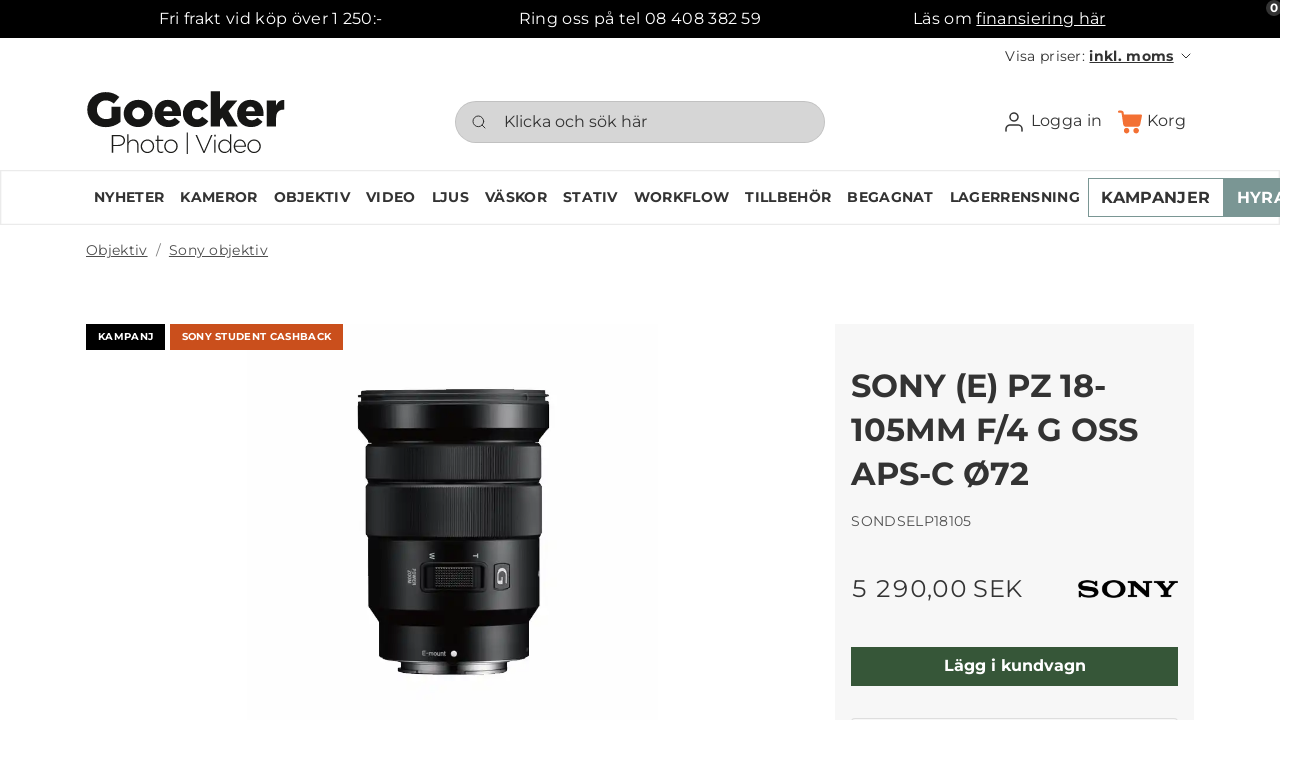

--- FILE ---
content_type: text/html; charset=utf-8
request_url: https://goecker.se/sony-e-pz-18-105mm-f-4-g-oss-aps-c-oe72
body_size: 30469
content:
	<!doctype html>
	<html lang="sv">
    <head>
        <!-- v1.26.5
 -->
        <meta charset="utf-8">
        <meta name="viewport" content="height=device-height, width=device-width, initial-scale=1.0">
        <link rel="shortcut icon" href="/Files/Images/Master design/G50_50px.png">
        <link rel="apple-touch-icon" href="/Files/Templates/Designs/Swift/Assets/Images/apple-touch-icon.png">
        <base href="https://goecker.se/">
<link rel="canonical" href="https://goecker.se/sony-e-pz-18-105mm-f-4-g-oss-aps-c-oe72">
<meta property="og:type" content="website">
<meta property="og:title" content="SONY (E) PZ 18-105MM F/4 G OSS APS-C Ø72">
                        <link rel="alternate" hreflang="da-dk" href="https://www.goecker.dk/produkter/objektiv/sony-objektiv/sony-e-pz-18-105mm-f-4-g-oss-aps-c-oe72-1">
                            <link rel="alternate" hreflang="da" href="https://www.goecker.dk/produkter/objektiv/sony-objektiv/sony-e-pz-18-105mm-f-4-g-oss-aps-c-oe72-1">
                        <link rel="alternate" hreflang="sv-se" href="https://goecker.se/sony-e-pz-18-105mm-f-4-g-oss-aps-c-oe72">
                            <link rel="alternate" hreflang="sv" href="https://goecker.se/sony-e-pz-18-105mm-f-4-g-oss-aps-c-oe72">
        <title>SONY (E) PZ 18-105MM F/4 G OSS APS-C Ø72</title>
        <link href="/Files/Templates/Designs/Swift/Assets/css/styles.css?639046658422021737" rel="stylesheet" media="all" type="text/css">
            <style>
                @media ( min-width: 1600px ) {
                    .container-xxl,
                    .container-xl,
                    .container-lg,
                    .container-md,
                    .container-sm,
                    .container {
                        max-width: 1520px;
                    }
                }
            </style>
        <link href="/Files/Templates/Designs/Swift/_parsed/Swift_css/Swift_styles_4.min.css?639052869808700000" rel="stylesheet" media="all" type="text/css" data-last-modified-content="2026-01-29 12:36:20">
        <script src="/Files/Templates/Designs/Swift/Assets/js/scripts.js?639046658430442731" defer></script>
        <script type="module">
        swift.Scroll.hideHeadersOnScroll();
        swift.Scroll.handleAlternativeTheme();
            //Only load if AOS
            const aosColumns = document.querySelectorAll('[data-aos]');
            if (aosColumns.length > 0) {
                swift.AssetLoader.Load('/Files/Templates/Designs/Swift/Assets/js/aos.js?639046658430442731', 'js');
                document.addEventListener('load.swift.assetloader', function () {
                    AOS.init({ duration: 400, delay: 100, easing: 'ease-in-out', mirror: false, disable: window.matchMedia('(prefers-reduced-motion: reduce)') });
                });
            }
        </script>
        <script id="CookieConsent" src="https://policy.app.cookieinformation.com/uc.js" data-culture="sv" data-gcm-version="2.0" type="text/javascript"></script>
        <script>
            window.dataLayer = window.dataLayer || [];
            function gtag() { dataLayer.push(arguments); }
        </script>
<!-- Google Tag Manager -->
<script>!function () { "use strict"; function l(e) { for (var t = e, r = 0, n = document.cookie.split(";"); r < n.length; r++) { var o = n[r].split("="); if (o[0].trim() === t) return o[1] } } function s(e) { return localStorage.getItem(e) } function u(e) { return window[e] } function A(e, t) { e = document.querySelector(e); return t ? null == e ? void 0 : e.getAttribute(t) : null == e ? void 0 : e.textContent } var e = window, t = document, r = "script", n = "dataLayer", o = "https://collect.goecker.se", a = "https://load.collect.goecker.se", i = "autwvzmuy", c = "2d6=EBFQPSI6WSEyTFsuODFSA0RHQ0tQExpIHhoIGR0SBlsKEA%3D%3D", g = "stapeUserId", v = "", E = "", d = !1; try { var d = !!g && (m = navigator.userAgent, !!(m = new RegExp("Version/([0-9._]+)(.*Mobile)?.*Safari.*").exec(m))) && 16.4 <= parseFloat(m[1]), f = "stapeUserId" === g, I = d && !f ? function (e, t, r) { void 0 === t && (t = ""); var n = { cookie: l, localStorage: s, jsVariable: u, cssSelector: A }, t = Array.isArray(t) ? t : [t]; if (e && n[e]) for (var o = n[e], a = 0, i = t; a < i.length; a++) { var c = i[a], c = r ? o(c, r) : o(c); if (c) return c } else console.warn("invalid uid source", e) }(g, v, E) : void 0; d = d && (!!I || f) } catch (e) { console.error(e) } var m = e, g = (m[n] = m[n] || [], m[n].push({ "gtm.start": (new Date).getTime(), event: "gtm.js" }), t.getElementsByTagName(r)[0]), v = I ? "&bi=" + encodeURIComponent(I) : "", E = t.createElement(r), f = (d && (i = 8 < i.length ? i.replace(/([a-z]{8}$)/, "kp$1") : "kp" + i), !d && a ? a : o); E.async = !0, E.src = f + "/" + i + ".js?" + c + v, null != (e = g.parentNode) && e.insertBefore(E, g) }();</script>
<!-- End Google Tag Manager -->
<script type="text/javascript">
    (function () {
        var s = document.createElement('script');
        s.async = true; s.className = 'demoup_stage1_script';
        s.src = '//static.demoup.com/api/stages/10253/stage1.js?url=' + encodeURI(document.URL);
        var m = document.getElementsByTagName('head')[0]; m.parentNode.insertBefore(s, m);
    })();</script>
<script async id='demoup_stage2_script' src='//static.demoup.com/goecker.se/stage2.min.js'></script>
<script>
    (function () {
        var aws = document.createElement('script');
        aws.type = 'text/javascript';
        if (typeof (aws.async) != "undefined") { aws.async = true; }
        aws.src = 'https://d1pna5l3xsntoj.cloudfront.net/scripts/company/awAddGift.js#BDF028C5E2F54FF4A66534698F884A9C';
        var s = document.getElementsByTagName('script')[0];
        s.parentNode.insertBefore(aws, s);
    })();
</script>        
    </head>
	<body class="brand   js-body" id="page4721" onload="" data-priceswithvat="true">
			<header class="page-header sticky-top top-0 d-none d-xl-block" id="page-header-desktop">
		<div class="py-0   theme theme-green-black   item_swift_3columnsflex"  data-swift-gridrow>
			<div class="container-xl">
				<div class="d-flex flex-row gap-3 align-items-center">
					<div class="col flex-grow-1">
	<div class="py-2 text-center  item_swift_textbanner">
		<div id="48065" class="user-select-none" style="scroll-margin-top:var(--header-height,150px)"></div>
Fri frakt vid köp över 1 250:-	</div>
					</div>
					<div class="col flex-grow-1">
	<div class="py-2 text-center  item_swift_textbanner">
		<div id="48073" class="user-select-none" style="scroll-margin-top:var(--header-height,150px)"></div>
Ring oss på tel 08 408 382 59	</div>
					</div>
					<div class="col flex-grow-1">
<div class="h-100 position-relative d-flex flex-column mb-0-last-child p-0  align-items-center text-center  item_swift_text">
	<div id="14729" class="user-select-none position-absolute top-0" style="scroll-margin-top:var(--header-height,150px)"></div>
		<div class="mb-0-last-child text-inherit opacity-100 mw-75ch">
			<p>L&auml;s om <a href="https://goecker.se/finansering">finansiering h&auml;r</a></p>
		</div>
</div>
					</div>
				</div>
			</div>
		</div>
		<div class="py-0   theme theme-black-on-white-orange-buttons   item_swift_2columnsflex"  data-swift-gridrow>
			<div class="container-xl">
				<div class="d-flex flex-row gap-1 gap-md-4 gap-lg-5 align-items-center">
					<div class="col flex-grow-1">
					</div>
					<div class="col flex-grow-1">
<nav class="navbar navbar-expand d-none d-lg-flex nav-wrapper py-0 mx-n2 flex-row justify-content-end text-end">
		<ul class="navbar-nav flex-row">
			<li class="nav-item dropdown">
		<span class="nav-link text-nowrap dropdown-toggle cursor-pointer fs-7 fw-normal " role="button" aria-haspopup="true" aria-expanded="false" data-bs-toggle="dropdown" data-bs-offset="0,0">
			<span class="align-middle">Visa priser: <span class="fw-bold text-decoration-underline">inkl. moms</span></span>
					<span class="icon-2">
			<svg xmlns="http://www.w3.org/2000/svg" width="24" height="24" viewBox="0 0 24 24" fill="none" stroke="currentColor" stroke-width="1.5" stroke-linecap="round" stroke-linejoin="round" class="feather feather-chevron-down"><polyline points="6 9 12 15 18 9"></polyline></svg>
		</span>
		</span>
		<ul class="dropdown-menu mt-0  theme light">
			<li>
				<a href="#" class="dropdown-item py-2 text-decoration-underline-hover fs-7 fw-normal " onclick="document.getElementById('ShowPricesWithVatInput').value='true';document.getElementById('ShowPricesWithVatForm').submit();return false;">inkl. moms</a>
			</li>
			<li>
				<a href="#" class="dropdown-item py-2 text-decoration-underline-hover fs-7 fw-normal " onclick="document.getElementById('ShowPricesWithVatInput').value='false';document.getElementById('ShowPricesWithVatForm').submit();return false;">exkl. moms</a>
			</li>
		</ul>
		<form id="ShowPricesWithVatForm" class="hidden" method="post">
			<input type="hidden" id="ShowPricesWithVatInput" name="Smartpage:ShowPricesWithVat" value="" />
		</form>
	</li>
	</ul>
</nav>
<nav class="navbar navbar-expand d-flex d-lg-none nav-wrapper py-0 mx-n2 flex-row justify-content-end text-end">
		<div class="navbar-nav flex-row">
	</div>
</nav>
					</div>
				</div>
			</div>
		</div>
		<div class="py-3   theme theme-black-on-white-orange-buttons   item_swift_3columnsflex"  data-swift-gridrow>
			<div class="container-xl">
				<div class="d-flex flex-row gap-3 align-items-center">
					<div class="col flex-grow-1">
<figure class="m-0 d-flex justify-content-start item_swift_logo">
	<div id="17106" class="user-select-none" style="scroll-margin-top:var(--header-height,150px)"></div>
		<a href="/hjem" class="text-decoration-none" aria-label="Goecker Logo">
			<div style="width: 200px"> 
				<?xml version="1.0" encoding="UTF-8"?>
<svg id="Layer_1" xmlns="http://www.w3.org/2000/svg" version="1.1" viewBox="0 0 351.54 113.27">
  <!-- Generator: Adobe Illustrator 29.2.1, SVG Export Plug-In . SVG Version: 2.1.0 Build 116)  -->
  <defs>
    <style>
      .st0 {
        fill: #1d1d1b;
      }
      .st1 {
        fill: #161615;
      }
    </style>
  </defs>
  <g>
    <path class="st0" d="M45.33,79.51h11.46c6.95,0,11.73,3.56,11.73,9.65v.09c0,6.63-5.73,10.06-12.31,10.06h-8.52v11.77h-2.35v-31.57ZM56.33,97.15c5.86,0,9.83-3.07,9.83-7.76v-.09c0-5.01-3.88-7.62-9.56-7.62h-8.93v15.47h8.66Z"/>
    <path class="st0" d="M72.52,78.16h2.21v14.21c1.53-2.71,4.1-4.83,8.3-4.83,5.82,0,9.2,3.97,9.2,9.47v14.07h-2.21v-13.67c0-4.74-2.66-7.85-7.31-7.85s-7.98,3.43-7.98,8.21v13.31h-2.21v-32.93Z"/>
    <path class="st0" d="M96.15,99.68v-.09c0-6.45,5.01-12.04,11.86-12.04s11.77,5.5,11.77,11.95v.09c0,6.45-5.01,12.04-11.86,12.04s-11.77-5.5-11.77-11.95ZM117.4,99.68v-.09c0-5.55-4.15-9.97-9.47-9.97s-9.38,4.46-9.38,9.88v.09c0,5.55,4.15,9.97,9.47,9.97s9.38-4.47,9.38-9.88Z"/>
    <path class="st0" d="M125.38,105.18v-15.06h-3.34v-2.03h3.34v-7.35h2.21v7.35h8.07v2.03h-8.07v14.84c0,3.29,1.94,4.46,4.6,4.46,1.13,0,2.07-.23,3.38-.81v2.07c-1.17.54-2.3.81-3.74.81-3.56,0-6.45-1.94-6.45-6.32Z"/>
    <path class="st0" d="M137.51,99.68v-.09c0-6.45,5.01-12.04,11.86-12.04s11.77,5.5,11.77,11.95v.09c0,6.45-5.01,12.04-11.86,12.04s-11.77-5.5-11.77-11.95ZM158.75,99.68v-.09c0-5.55-4.15-9.97-9.47-9.97s-9.38,4.46-9.38,9.88v.09c0,5.55,4.15,9.97,9.47,9.97s9.38-4.47,9.38-9.88Z"/>
    <path class="st0" d="M177.06,75.09h1.98v41.77h-1.98v-41.77Z"/>
    <path class="st0" d="M192.48,79.51h2.62l12.36,29.05,12.4-29.05h2.48l-13.89,31.8h-2.08l-13.89-31.8Z"/>
    <path class="st0" d="M225.22,79.06h2.75v3.02h-2.75v-3.02ZM225.5,88.08h2.21v23h-2.21v-23Z"/>
    <path class="st0" d="M232.48,99.68v-.09c0-7.49,5.64-12.04,11.19-12.04,4.6,0,7.58,2.62,9.47,5.5v-14.88h2.21v32.93h-2.21v-5.14c-1.98,3.02-4.92,5.68-9.47,5.68-5.55,0-11.19-4.46-11.19-11.95ZM253.28,99.63v-.09c0-5.91-4.6-9.88-9.38-9.88s-9.02,3.65-9.02,9.83v.09c0,6.04,4.2,9.92,9.02,9.92s9.38-4.01,9.38-9.88Z"/>
    <path class="st0" d="M259.72,99.63v-.09c0-6.68,4.69-12,10.92-12s10.55,5.23,10.55,12.04c0,.41,0,.54-.04.9h-19.08c.41,5.73,4.51,9.07,9.02,9.07,3.56,0,6-1.58,7.89-3.61l1.53,1.35c-2.34,2.53-5.1,4.33-9.52,4.33-6.04,0-11.28-4.83-11.28-12ZM278.8,98.5c-.32-4.65-2.98-8.93-8.25-8.93-4.56,0-8.07,3.83-8.48,8.93h16.73Z"/>
    <path class="st0" d="M283.63,99.68v-.09c0-6.45,5.01-12.04,11.86-12.04s11.77,5.5,11.77,11.95v.09c0,6.45-5.01,12.04-11.86,12.04s-11.77-5.5-11.77-11.95ZM304.87,99.68v-.09c0-5.55-4.15-9.97-9.47-9.97s-9.38,4.46-9.38,9.88v.09c0,5.55,4.15,9.97,9.47,9.97s9.38-4.47,9.38-9.88Z"/>
  </g>
  <path class="st1" d="M44.91,29.69h15.72v26.86c-7.3,6.01-16.47,9.27-25.92,9.21-18.58,0-32.48-12.79-32.48-30.86v-.18C2.23,17.34,15.88,3.7,34.37,3.7c10.49,0,17.9,3.24,24.21,8.69l-9.72,11.68c-4.26-3.58-8.53-5.63-14.41-5.63-8.61,0-15.26,7.25-15.26,16.36v.17c0,9.64,6.74,16.54,16.2,16.54,3.36.14,6.68-.72,9.55-2.47l-.04-19.36ZM120.47,41.71v-.17c0-13.47,9.63-24.13,23.27-24.13,15.94,0,23.27,11.68,23.27,25.24,0,1.02,0,2.21-.09,3.32h-30.86c1.28,5.03,4.94,7.59,9.97,7.59,3.83,0,6.91-1.45,10.23-4.69l8.95,7.41c-4.43,5.63-10.83,9.38-20.03,9.38-14.49,0-24.73-9.63-24.73-23.96M151.84,37.7c-.6-5.12-3.58-8.35-8.01-8.35s-7.16,3.32-8.01,8.35h16.02ZM170.34,41.71v-.17c0-13.04,10.15-24.05,24.73-24.05,9.46,0,15.77,4.09,19.69,10.32l-11,8.19c-2.22-3.07-4.69-4.86-8.61-4.86-5.2,0-9.04,4.61-9.04,10.23v.17c0,5.96,3.75,10.48,9.21,10.48,3.84,0,6.31-1.79,8.87-4.77l10.82,7.84c-4.26,6.31-10.4,10.57-20.55,10.57-13.14.18-23.94-10.32-24.12-23.46,0-.17,0-.33,0-.5M219.25,2.32h16.2v31.54l12.53-15.41h18.33l-16.02,18.49,16.45,27.63h-17.82l-9.29-15.69-4.18,4.85v10.83h-16.2V2.32ZM265.61,41.7v-.17c0-13.47,9.63-24.13,23.27-24.13,15.94,0,23.27,11.68,23.27,25.24,0,1.02,0,2.21-.09,3.32h-30.86c1.28,5.03,4.95,7.59,9.97,7.59,3.83,0,6.9-1.45,10.23-4.69l8.95,7.41c-4.43,5.63-10.83,9.38-20.03,9.38-14.49,0-24.72-9.63-24.72-23.96M296.98,37.69c-.6-5.12-3.58-8.35-8.01-8.35s-7.16,3.32-8.01,8.35h16.03ZM317.89,18.43h16.2v9.29c2.65-6.31,6.91-10.4,14.58-10.06v17.05h-1.36c-8.44,0-13.21,4.86-13.21,15.52v14.34h-16.2V18.43ZM66.21,41.71v-.17c0-13.13,10.74-24.13,25.58-24.13s25.4,10.83,25.4,23.96v.17c0,13.12-10.74,24.12-25.57,24.12s-25.41-10.82-25.41-23.96M91.78,30.96c-5.81,0-10.52,4.7-10.52,10.51,0,5.81,4.7,10.52,10.51,10.52,5.81,0,10.52-4.7,10.52-10.51h0c0-5.81-4.71-10.52-10.51-10.52"/>
</svg>
			</div>
		</a>
</figure>
					</div>
					<div class="col flex-grow-1">
<div class="d-flex align-items-center h-100 my-auto search-modal field justify-content-end item_swift_searchfield_custom">
	<div class="js-async-fetch-placeholder" style="width: 100%">
		<div class="dropdown js-type-ahead-dropdown type-ahead-dropdown">
			<form method="get"
				  action="/Default.aspx?ID=4721"
				  data-search-results-page=""
				  data-product-details-page="/Default.aspx?ID=4721"
				  data-product-list-page="/Default.aspx?ID=4721"
				  data-search-layout="field"
				  class="js-suggest-form suggest-form">
				<input type="hidden" class="js-type-ahead-parameter">
				<input type="hidden" name="ID" value="4721">
				<input type="hidden" name="redirect" value="false">
				<input type="hidden" name="SearchLayout" value="field">
				<label for="searchField_17113" class="visually-hidden">Klicka och sök här</label>
				<span class="position-absolute top-0 icon-2 px-3 d-flex align-items-center h-100 search-icon">
					<svg xmlns="http://www.w3.org/2000/svg" width="24" height="24" viewBox="0 0 24 24" fill="none" stroke="currentColor" stroke-width="1.5" stroke-linecap="round" stroke-linejoin="round" class="feather feather-search"><circle cx="11" cy="11" r="8"></circle><line x1="21" y1="21" x2="16.65" y2="16.65"></line></svg>
				</span>
				<input id="searchField_17113"
					   class="form-control js-type-ahead-field type-ahead-field py-2 ps-5 pe-3"
					   type="search"
					   placeholder="Klicka och sök här"
					   autocomplete="off"
					   maxlength="255"
					   name="q"
					   value=""
					   data-original=""
					   onfocus="swift.Typeahead.init()"
					   readonly>
				<button type="button"
						onclick="var f = document.getElementById('searchField_17113'); f.value = ''; f.focus();"
						class="btn h-100 icon-2 reset-search"
						aria-label="Clear search"
						style="opacity: 0; position: absolute; top: 0; right: 0; visibility: hidden;">
					<svg xmlns="http://www.w3.org/2000/svg" width="24" height="24" viewBox="0 0 24 24" fill="none" stroke="currentColor" stroke-width="1.5" stroke-linecap="round" stroke-linejoin="round" class="feather feather-x"><line x1="18" y1="6" x2="6" y2="18"></line><line x1="6" y1="6" x2="18" y2="18"></line></svg>
				</button>
			</form>
		</div>
	</div>
</div>
					</div>
					<div class="col flex-grow-1">
<div class="nav-wrapper item_swift_navigation">
<nav class="d-flex py-0 flex-row justify-content-end text-end">
    <ul class="nav flex-nowrap flex-row">
                <li class="nav-item dropdown">
                        <a href="/logga-in" class="p-2 nav-link text-nowrap text-decoration-underline-hover fs-6 fw-normal text-regular dropdown-toggle"  role="button" aria-haspopup="true" aria-expanded="false" data-bs-toggle="dropdown" data-bs-offset="0,0"  id="Navigation_Page_Desktop_4851_17108">
                            <span class="icon-3 pe-none"><svg xmlns="http://www.w3.org/2000/svg" width="24" height="24" viewBox="0 0 24 24" fill="none" stroke="currentColor" stroke-width="1.5" stroke-linecap="round" stroke-linejoin="round" class="feather feather-user"><path d="M20 21v-2a4 4 0 0 0-4-4H8a4 4 0 0 0-4 4v2"></path><circle cx="12" cy="7" r="4"></circle></svg></span>
                        <span>Logga in</span>
                        </a>
                        <ul class="dropdown-menu  theme theme-gray" aria-labelledby="Navigation_Page_Desktop_4851_17108">
                                <li>
                                        <a href="/logga-in/logga-in" class="dropdown-item py-2 text-decoration-underline-hover fs-6 fw-normal text-regular"  id="Navigation_Page_4865_17108">Logga in</a>
                                </li>
                                <li>
                                        <a href="/logga-in/logga-in?LoginAction=Recovery" class="dropdown-item py-2 text-decoration-underline-hover fs-6 fw-normal text-regular"  id="Navigation_Page_4866_17108">Glömt lösenord</a>
                                </li>
                                <li>
                                        <a href="/logga-in/inte-kund-annu" class="dropdown-item py-2 text-decoration-underline-hover fs-6 fw-normal text-regular"  id="Navigation_Page_4867_17108">Inte kund ännu?</a>
                                </li>
                                                    </ul>
                </li>
                <li class="nav-item">
                        <a href="/korg" class="p-2 nav-link text-nowrap text-decoration-underline-hover fs-6 fw-normal text-regular"   id="Navigation_Page_Desktop_4853_17108">
                            <span class="icon-3 pe-none"><?xml version="1.0" encoding="UTF-8"?>
<svg width="457px" height="436px" viewBox="0 0 457 436" version="1.1" xmlns="http://www.w3.org/2000/svg" xmlns:xlink="http://www.w3.org/1999/xlink">
    <title>cart</title>
    <g id="Page-1" stroke="none" stroke-width="1" fill="none" fill-rule="evenodd">
        <g id="cart" transform="translate(0.000000, 0.915000)" fill="#F37033" fill-rule="nonzero">
            <path d="M345.805,328.549975 C316.482,328.522 292.688,352.27 292.658973,381.593 C292.63,410.916 316.379,434.71 345.702,434.739025 C375.025,434.767 398.819,411.019 398.848,381.696 C398.848,381.679 398.848,381.662 398.848,381.645 C398.82,352.353 375.096,328.607 345.805,328.549975 Z" id="Path"></path>
            <path d="M439.976,74.306 C438.706,74.06 437.415,73.935 436.121,73.933 L112.845,73.933 L107.725,39.68 C104.535,16.932 85.077,0.007 62.106,0 L20.48,0 C9.169,0 0,9.169 0,20.48 C0,31.791 9.169,40.96 20.48,40.96 L62.157,40.96 C64.761,40.941 66.965,42.88 67.277,45.466 L98.816,261.632 C103.14,289.1 126.767,309.364 154.573,309.453049 L367.616,309.453049 C394.387,309.488 417.482,290.673 422.861,264.448 L456.192,98.304 C458.341,87.199 451.081,76.455 439.976,74.306 Z" id="Path"></path>
            <path d="M215.737,379.371 C214.49,350.908 191,328.502 162.509,328.600673 L162.509,328.600673 C133.21,329.785 110.418,354.497 111.602,383.796 C112.738,411.909 135.607,434.254 163.738,434.739 L165.018,434.739 C194.313,433.455 217.02,408.666 215.737,379.371 Z" id="Path"></path>
        </g>
    </g>
</svg></span>
                        <span>Korg</span>
                        <span class="js-cart-qty mini-cart-quantity pe-none"  data-order-context="">0</span>
                        </a>
                </li>
    </ul>
</nav>
</div>
					</div>
				</div>
			</div>
		</div>
		<div class="py-2   theme theme-gray-border   item_swift_2columnsflex"  data-swift-gridrow>
			<div class="container-xl">
				<div class="d-flex flex-row gap-1 gap-md-4 gap-lg-5 align-items-center">
					<div class="col flex-grow-1">
<div class="nav-wrapper item_swift_navigation">
<nav class="d-flex py-0 flex-row justify-content-start text-start">
    <ul class="nav flex-nowrap flex-row">
                <li class="nav-item">
                        <a href="/nyheter" class="p-2 nav-link text-nowrap text-decoration-underline-hover fs-7 fw-bold text-uppercase"   id="Navigation_Page_Desktop_5731_13106">
                        <span>Nyheter</span>
                        </a>
                </li>
                <li class="nav-item dropdown">
                            <span class="p-2 nav-link text-nowrap fs-7 fw-bold text-uppercase dropdown-toggle "  role="button" aria-haspopup="true" aria-expanded="false" data-bs-toggle="dropdown" data-bs-offset="0,0" id="Navigation_Page_Desktop_4760_13106">
                        <span>Kameror</span>
                    </span>
                        <ul class="dropdown-menu  theme theme-gray" aria-labelledby="Navigation_Page_Desktop_4760_13106">
                                <li>
                                        <a href="/kameror/allt-i-kameror" class="dropdown-item py-2 text-decoration-underline-hover fs-7 fw-bold text-uppercase"  id="Navigation_Page_4785_13106">Allt i kameror</a>
                                </li>
                                <li>
                                        <a href="/kameror/mirrorless" class="dropdown-item py-2 text-decoration-underline-hover fs-7 fw-bold text-uppercase"  id="Navigation_Page_4786_13106">Mirrorless</a>
                                </li>
                                <li>
                                        <a href="/kameror/video-kamera" class="dropdown-item py-2 text-decoration-underline-hover fs-7 fw-bold text-uppercase"  id="Navigation_Page_4787_13106">Video kamera</a>
                                </li>
                                <li>
                                        <a href="/kameror/dslr-kamera" class="dropdown-item py-2 text-decoration-underline-hover fs-7 fw-bold text-uppercase"  id="Navigation_Page_4788_13106">DSLR kamera</a>
                                </li>
                                <li>
                                        <a href="/kameror/mellanformat" class="dropdown-item py-2 text-decoration-underline-hover fs-7 fw-bold text-uppercase"  id="Navigation_Page_4789_13106">Mellanformat</a>
                                </li>
                                <li>
                                        <a href="/kameror/ptz-kamera" class="dropdown-item py-2 text-decoration-underline-hover fs-7 fw-bold text-uppercase"  id="Navigation_Page_4790_13106">PTZ kamera</a>
                                </li>
                                <li>
                                        <a href="/kameror/drones" class="dropdown-item py-2 text-decoration-underline-hover fs-7 fw-bold text-uppercase"  id="Navigation_Page_4791_13106">Drones</a>
                                </li>
                                <li>
                                        <a href="/kameror/actionkamera" class="dropdown-item py-2 text-decoration-underline-hover fs-7 fw-bold text-uppercase"  id="Navigation_Page_4792_13106">Actionkamera</a>
                                </li>
                                <li>
                                        <a href="/kameror/kompaktkamera" class="dropdown-item py-2 text-decoration-underline-hover fs-7 fw-bold text-uppercase"  id="Navigation_Page_4793_13106">Kompaktkamera</a>
                                </li>
                                <li>
                                        <a href="/kameror/technical-camera" class="dropdown-item py-2 text-decoration-underline-hover fs-7 fw-bold text-uppercase"  id="Navigation_Page_4794_13106">Technical camera</a>
                                </li>
                                <li>
                                        <a href="/kameror/instant-analog" class="dropdown-item py-2 text-decoration-underline-hover fs-7 fw-bold text-uppercase"  id="Navigation_Page_4795_13106">Instant & Analog</a>
                                </li>
                                <li>
                                        <a href="/kameror/timelapse-kamera" class="dropdown-item py-2 text-decoration-underline-hover fs-7 fw-bold text-uppercase"  id="Navigation_Page_4796_13106">Timelapse kamera</a>
                                </li>
                                                    </ul>
                </li>
                <li class="nav-item dropdown">
                            <span class="p-2 nav-link text-nowrap fs-7 fw-bold text-uppercase dropdown-toggle "  role="button" aria-haspopup="true" aria-expanded="false" data-bs-toggle="dropdown" data-bs-offset="0,0" id="Navigation_Page_Desktop_4761_13106">
                        <span>Objektiv</span>
                    </span>
                        <ul class="dropdown-menu  theme theme-gray" aria-labelledby="Navigation_Page_Desktop_4761_13106">
                                <li>
                                        <a href="/objektiv/allt-i-objektiv" class="dropdown-item py-2 text-decoration-underline-hover fs-7 fw-bold text-uppercase"  id="Navigation_Page_4807_13106">Allt i objektiv</a>
                                </li>
                                <li>
                                        <a href="/objektiv/canon-objektiv" class="dropdown-item py-2 text-decoration-underline-hover fs-7 fw-bold text-uppercase"  id="Navigation_Page_4808_13106">Canon objektiv</a>
                                </li>
                                <li>
                                        <a href="/objektiv/sony-objektiv" class="dropdown-item py-2 text-decoration-underline-hover fs-7 fw-bold text-uppercase"  id="Navigation_Page_4809_13106">Sony objektiv</a>
                                </li>
                                <li>
                                        <a href="/objektiv/nikon-objektiv" class="dropdown-item py-2 text-decoration-underline-hover fs-7 fw-bold text-uppercase"  id="Navigation_Page_4810_13106">Nikon objektiv</a>
                                </li>
                                <li>
                                        <a href="/objektiv/fuji-objektiv" class="dropdown-item py-2 text-decoration-underline-hover fs-7 fw-bold text-uppercase"  id="Navigation_Page_4811_13106">Fuji objektiv</a>
                                </li>
                                <li>
                                        <a href="/objektiv/leica-objektiv" class="dropdown-item py-2 text-decoration-underline-hover fs-7 fw-bold text-uppercase"  id="Navigation_Page_4812_13106">Leica objektiv</a>
                                </li>
                                <li>
                                        <a href="/objektiv/hasselblad-objektiv" class="dropdown-item py-2 text-decoration-underline-hover fs-7 fw-bold text-uppercase"  id="Navigation_Page_4813_13106">Hasselblad objektiv</a>
                                </li>
                                <li>
                                        <a href="/objektiv/panasonic-objektiv" class="dropdown-item py-2 text-decoration-underline-hover fs-7 fw-bold text-uppercase"  id="Navigation_Page_4814_13106">Panasonic objektiv</a>
                                </li>
                                <li>
                                        <a href="/objektiv/sigma-objektiv" class="dropdown-item py-2 text-decoration-underline-hover fs-7 fw-bold text-uppercase"  id="Navigation_Page_4815_13106">Sigma objektiv</a>
                                </li>
                                <li>
                                        <a href="/objektiv/tamron-objektiv" class="dropdown-item py-2 text-decoration-underline-hover fs-7 fw-bold text-uppercase"  id="Navigation_Page_4816_13106">Tamron objektiv</a>
                                </li>
                                <li>
                                        <a href="/objektiv/tillbehoer-till-objektiv" class="dropdown-item py-2 text-decoration-underline-hover fs-7 fw-bold text-uppercase"  id="Navigation_Page_4817_13106">Tillbehör till objektiv</a>
                                </li>
                                <li>
                                        <a href="/objektiv/filter-till-optik" class="dropdown-item py-2 text-decoration-underline-hover fs-7 fw-bold text-uppercase"  id="Navigation_Page_4818_13106">Filter till optik</a>
                                </li>
                                <li>
                                        <a href="/objektiv/kikare" class="dropdown-item py-2 text-decoration-underline-hover fs-7 fw-bold text-uppercase"  id="Navigation_Page_5492_13106">Kikare</a>
                                </li>
                                                    </ul>
                </li>
                <li class="nav-item dropdown">
                            <span class="p-2 nav-link text-nowrap fs-7 fw-bold text-uppercase dropdown-toggle "  role="button" aria-haspopup="true" aria-expanded="false" data-bs-toggle="dropdown" data-bs-offset="0,0" id="Navigation_Page_Desktop_4762_13106">
                        <span>Video</span>
                    </span>
                        <ul class="dropdown-menu  theme theme-gray" aria-labelledby="Navigation_Page_Desktop_4762_13106">
                                <li>
                                        <a href="/video/allt-i-video" class="dropdown-item py-2 text-decoration-underline-hover fs-7 fw-bold text-uppercase"  id="Navigation_Page_4819_13106">Allt i video</a>
                                </li>
                                <li>
                                        <a href="/video/videokamera" class="dropdown-item py-2 text-decoration-underline-hover fs-7 fw-bold text-uppercase"  id="Navigation_Page_4820_13106">Videokamera</a>
                                </li>
                                <li>
                                        <a href="/video/cine-objektiv" class="dropdown-item py-2 text-decoration-underline-hover fs-7 fw-bold text-uppercase"  id="Navigation_Page_4821_13106">Cine objektiv</a>
                                </li>
                                <li>
                                        <a href="/video/ljud" class="dropdown-item py-2 text-decoration-underline-hover fs-7 fw-bold text-uppercase"  id="Navigation_Page_4822_13106">Ljud</a>
                                </li>
                                <li>
                                        <a href="/video/rigs" class="dropdown-item py-2 text-decoration-underline-hover fs-7 fw-bold text-uppercase"  id="Navigation_Page_4823_13106">Rigs</a>
                                </li>
                                <li>
                                        <a href="/video/gimbals" class="dropdown-item py-2 text-decoration-underline-hover fs-7 fw-bold text-uppercase"  id="Navigation_Page_4824_13106">Gimbals</a>
                                </li>
                                <li>
                                        <a href="/video/recorders-monitors" class="dropdown-item py-2 text-decoration-underline-hover fs-7 fw-bold text-uppercase"  id="Navigation_Page_4825_13106">Recorders & Monitors</a>
                                </li>
                                <li>
                                        <a href="/video/livestreaming" class="dropdown-item py-2 text-decoration-underline-hover fs-7 fw-bold text-uppercase"  id="Navigation_Page_4826_13106">Livestreaming</a>
                                </li>
                                <li>
                                        <a href="/video/traadloes-video-signaloeverfoering" class="dropdown-item py-2 text-decoration-underline-hover fs-7 fw-bold text-uppercase"  id="Navigation_Page_4827_13106">Trådlös video signalöverföring</a>
                                </li>
                                <li>
                                        <a href="/video/sliders-jibs-dollys" class="dropdown-item py-2 text-decoration-underline-hover fs-7 fw-bold text-uppercase"  id="Navigation_Page_4828_13106">Sliders / Jibs / Dollys</a>
                                </li>
                                                    </ul>
                </li>
                <li class="nav-item dropdown">
                            <span class="p-2 nav-link text-nowrap fs-7 fw-bold text-uppercase dropdown-toggle "  role="button" aria-haspopup="true" aria-expanded="false" data-bs-toggle="dropdown" data-bs-offset="0,0" id="Navigation_Page_Desktop_4763_13106">
                        <span>Ljus</span>
                    </span>
                        <ul class="dropdown-menu  theme theme-gray" aria-labelledby="Navigation_Page_Desktop_4763_13106">
                                <li>
                                        <a href="/ljus/allt-i-ljus" class="dropdown-item py-2 text-decoration-underline-hover fs-7 fw-bold text-uppercase"  id="Navigation_Page_4775_13106">Allt i ljus</a>
                                </li>
                                <li>
                                        <a href="/ljus/led-ljus" class="dropdown-item py-2 text-decoration-underline-hover fs-7 fw-bold text-uppercase"  id="Navigation_Page_4776_13106">LED ljus</a>
                                </li>
                                <li>
                                        <a href="/ljus/blixt" class="dropdown-item py-2 text-decoration-underline-hover fs-7 fw-bold text-uppercase"  id="Navigation_Page_4777_13106">Blixt</a>
                                </li>
                                <li>
                                        <a href="/ljus/ljus-tillbehoer" class="dropdown-item py-2 text-decoration-underline-hover fs-7 fw-bold text-uppercase"  id="Navigation_Page_4778_13106">Ljus tillbehör</a>
                                </li>
                                <li>
                                        <a href="/ljus/bakgrunder" class="dropdown-item py-2 text-decoration-underline-hover fs-7 fw-bold text-uppercase"  id="Navigation_Page_4779_13106">Bakgrunder</a>
                                </li>
                                <li>
                                        <a href="/ljus/belysningsstativ" class="dropdown-item py-2 text-decoration-underline-hover fs-7 fw-bold text-uppercase"  id="Navigation_Page_4780_13106">Belysningsstativ</a>
                                </li>
                                <li>
                                        <a href="/ljus/apple-boxes" class="dropdown-item py-2 text-decoration-underline-hover fs-7 fw-bold text-uppercase"  id="Navigation_Page_4781_13106">Apple boxes</a>
                                </li>
                                <li>
                                        <a href="/ljus/fotobord-ljustalt" class="dropdown-item py-2 text-decoration-underline-hover fs-7 fw-bold text-uppercase"  id="Navigation_Page_4782_13106">Fotobord/ljustält</a>
                                </li>
                                <li>
                                        <a href="/ljus/location-gear" class="dropdown-item py-2 text-decoration-underline-hover fs-7 fw-bold text-uppercase"  id="Navigation_Page_4783_13106">Location gear</a>
                                </li>
                                <li>
                                        <a href="/ljus/ljusmatare" class="dropdown-item py-2 text-decoration-underline-hover fs-7 fw-bold text-uppercase"  id="Navigation_Page_4784_13106">Ljusmätare</a>
                                </li>
                                                    </ul>
                </li>
                <li class="nav-item dropdown">
                            <span class="p-2 nav-link text-nowrap fs-7 fw-bold text-uppercase dropdown-toggle "  role="button" aria-haspopup="true" aria-expanded="false" data-bs-toggle="dropdown" data-bs-offset="0,0" id="Navigation_Page_Desktop_4764_13106">
                        <span>Väskor</span>
                    </span>
                        <ul class="dropdown-menu  theme theme-gray" aria-labelledby="Navigation_Page_Desktop_4764_13106">
                                <li>
                                        <a href="/vaskor/allt-i-vaskor" class="dropdown-item py-2 text-decoration-underline-hover fs-7 fw-bold text-uppercase"  id="Navigation_Page_4770_13106">Allt i väskor</a>
                                </li>
                                <li>
                                        <a href="/vaskor/peli-case" class="dropdown-item py-2 text-decoration-underline-hover fs-7 fw-bold text-uppercase"  id="Navigation_Page_4772_13106">Peli Case</a>
                                </li>
                                <li>
                                        <a href="/vaskor/kameravaskor" class="dropdown-item py-2 text-decoration-underline-hover fs-7 fw-bold text-uppercase"  id="Navigation_Page_4771_13106">Kameraväskor</a>
                                </li>
                                <li>
                                        <a href="/vaskor/kamera-remmar" class="dropdown-item py-2 text-decoration-underline-hover fs-7 fw-bold text-uppercase"  id="Navigation_Page_4773_13106">Kamera remmar</a>
                                </li>
                                <li>
                                        <a href="/vaskor/klader" class="dropdown-item py-2 text-decoration-underline-hover fs-7 fw-bold text-uppercase"  id="Navigation_Page_4774_13106">Kläder</a>
                                </li>
                                                    </ul>
                </li>
                <li class="nav-item dropdown">
                            <span class="p-2 nav-link text-nowrap fs-7 fw-bold text-uppercase dropdown-toggle "  role="button" aria-haspopup="true" aria-expanded="false" data-bs-toggle="dropdown" data-bs-offset="0,0" id="Navigation_Page_Desktop_4765_13106">
                        <span>Stativ</span>
                    </span>
                        <ul class="dropdown-menu  theme theme-gray" aria-labelledby="Navigation_Page_Desktop_4765_13106">
                                <li>
                                        <a href="/stativ/allt-i-stativ" class="dropdown-item py-2 text-decoration-underline-hover fs-7 fw-bold text-uppercase"  id="Navigation_Page_5013_13106">Allt i stativ</a>
                                </li>
                                <li>
                                        <a href="/stativ/kamerastativ" class="dropdown-item py-2 text-decoration-underline-hover fs-7 fw-bold text-uppercase"  id="Navigation_Page_5014_13106">Kamerastativ</a>
                                </li>
                                <li>
                                        <a href="/stativ/videostativ" class="dropdown-item py-2 text-decoration-underline-hover fs-7 fw-bold text-uppercase"  id="Navigation_Page_5015_13106">Videostativ</a>
                                </li>
                                <li>
                                        <a href="/stativ/kulleder-och-videohuvud" class="dropdown-item py-2 text-decoration-underline-hover fs-7 fw-bold text-uppercase"  id="Navigation_Page_5016_13106">Kulleder och videohuvud</a>
                                </li>
                                <li>
                                        <a href="/stativ/belysningsstativ" class="dropdown-item py-2 text-decoration-underline-hover fs-7 fw-bold text-uppercase"  id="Navigation_Page_5017_13106">Belysningsstativ</a>
                                </li>
                                <li>
                                        <a href="/stativ/clamps-spigot" class="dropdown-item py-2 text-decoration-underline-hover fs-7 fw-bold text-uppercase"  id="Navigation_Page_5018_13106">Clamps/spigot</a>
                                </li>
                                <li>
                                        <a href="/stativ/vagnar-carts" class="dropdown-item py-2 text-decoration-underline-hover fs-7 fw-bold text-uppercase"  id="Navigation_Page_5019_13106">Vagnar/Carts</a>
                                </li>
                                <li>
                                        <a href="/stativ/stativtillbehoer" class="dropdown-item py-2 text-decoration-underline-hover fs-7 fw-bold text-uppercase"  id="Navigation_Page_5020_13106">Stativtillbehör</a>
                                </li>
                                                    </ul>
                </li>
                <li class="nav-item dropdown">
                            <span class="p-2 nav-link text-nowrap fs-7 fw-bold text-uppercase dropdown-toggle "  role="button" aria-haspopup="true" aria-expanded="false" data-bs-toggle="dropdown" data-bs-offset="0,0" id="Navigation_Page_Desktop_4766_13106">
                        <span>Workflow</span>
                    </span>
                        <ul class="dropdown-menu  theme theme-gray" aria-labelledby="Navigation_Page_Desktop_4766_13106">
                                <li>
                                        <a href="/workflow/allt-i-workflow" class="dropdown-item py-2 text-decoration-underline-hover fs-7 fw-bold text-uppercase"  id="Navigation_Page_4829_13106">Allt i workflow</a>
                                </li>
                                <li>
                                        <a href="/workflow/black" class="dropdown-item py-2 text-decoration-underline-hover fs-7 fw-bold text-uppercase"  id="Navigation_Page_4831_13106">Bläck</a>
                                </li>
                                <li>
                                        <a href="/workflow/printer" class="dropdown-item py-2 text-decoration-underline-hover fs-7 fw-bold text-uppercase"  id="Navigation_Page_4830_13106">Printer</a>
                                </li>
                                <li>
                                        <a href="/workflow/fotopapper" class="dropdown-item py-2 text-decoration-underline-hover fs-7 fw-bold text-uppercase"  id="Navigation_Page_4832_13106">Fotopapper</a>
                                </li>
                                <li>
                                        <a href="/workflow/haarddiskar" class="dropdown-item py-2 text-decoration-underline-hover fs-7 fw-bold text-uppercase"  id="Navigation_Page_4833_13106">Hårddiskar</a>
                                </li>
                                <li>
                                        <a href="/workflow/monitors" class="dropdown-item py-2 text-decoration-underline-hover fs-7 fw-bold text-uppercase"  id="Navigation_Page_4834_13106">Monitors</a>
                                </li>
                                <li>
                                        <a href="/workflow/color-management" class="dropdown-item py-2 text-decoration-underline-hover fs-7 fw-bold text-uppercase"  id="Navigation_Page_4836_13106">Color management</a>
                                </li>
                                <li>
                                        <a href="/workflow/wacom" class="dropdown-item py-2 text-decoration-underline-hover fs-7 fw-bold text-uppercase"  id="Navigation_Page_4837_13106">Wacom</a>
                                </li>
                                <li>
                                        <a href="/workflow/software" class="dropdown-item py-2 text-decoration-underline-hover fs-7 fw-bold text-uppercase"  id="Navigation_Page_4838_13106">Software</a>
                                </li>
                                <li>
                                        <a href="/workflow/hardware" class="dropdown-item py-2 text-decoration-underline-hover fs-7 fw-bold text-uppercase"  id="Navigation_Page_5945_13106">Hardware</a>
                                </li>
                                                    </ul>
                </li>
                <li class="nav-item dropdown">
                            <span class="p-2 nav-link text-nowrap fs-7 fw-bold text-uppercase dropdown-toggle "  role="button" aria-haspopup="true" aria-expanded="false" data-bs-toggle="dropdown" data-bs-offset="0,0" id="Navigation_Page_Desktop_4767_13106">
                        <span>Tillbehör</span>
                    </span>
                        <ul class="dropdown-menu  theme theme-gray" aria-labelledby="Navigation_Page_Desktop_4767_13106">
                                <li>
                                        <a href="/tillbehoer/allt-i-tillbehoer" class="dropdown-item py-2 text-decoration-underline-hover fs-7 fw-bold text-uppercase"  id="Navigation_Page_5072_13106">Allt i tillbehör</a>
                                </li>
                                <li>
                                        <a href="/tillbehoer/minneskort" class="dropdown-item py-2 text-decoration-underline-hover fs-7 fw-bold text-uppercase"  id="Navigation_Page_5062_13106">Minneskort</a>
                                </li>
                                <li>
                                        <a href="/tillbehoer/batteri-laddare" class="dropdown-item py-2 text-decoration-underline-hover fs-7 fw-bold text-uppercase"  id="Navigation_Page_5063_13106">Batteri & laddare</a>
                                </li>
                                <li>
                                        <a href="/tillbehoer/kameragrepp" class="dropdown-item py-2 text-decoration-underline-hover fs-7 fw-bold text-uppercase"  id="Navigation_Page_5064_13106">Kameragrepp</a>
                                </li>
                                <li>
                                        <a href="/tillbehoer/kamera-utloesare" class="dropdown-item py-2 text-decoration-underline-hover fs-7 fw-bold text-uppercase"  id="Navigation_Page_5065_13106">Kamera utlösare</a>
                                </li>
                                <li>
                                        <a href="/tillbehoer/stroemfoersoerjning" class="dropdown-item py-2 text-decoration-underline-hover fs-7 fw-bold text-uppercase"  id="Navigation_Page_5066_13106">Strömförsörjning</a>
                                </li>
                                <li>
                                        <a href="/tillbehoer/kablar" class="dropdown-item py-2 text-decoration-underline-hover fs-7 fw-bold text-uppercase"  id="Navigation_Page_5067_13106">Kablar</a>
                                </li>
                                <li>
                                        <a href="/tillbehoer/tillbehoer-droenare" class="dropdown-item py-2 text-decoration-underline-hover fs-7 fw-bold text-uppercase"  id="Navigation_Page_6202_13106">Tillbehör drönare</a>
                                </li>
                                <li>
                                        <a href="/tillbehoer/luft-spray-tape" class="dropdown-item py-2 text-decoration-underline-hover fs-7 fw-bold text-uppercase"  id="Navigation_Page_5068_13106">Luft / spray / tape</a>
                                </li>
                                <li>
                                        <a href="/tillbehoer/film-kemi" class="dropdown-item py-2 text-decoration-underline-hover fs-7 fw-bold text-uppercase"  id="Navigation_Page_5069_13106">Film & kemi</a>
                                </li>
                                                    </ul>
                </li>
                <li class="nav-item">
                        <a href="/begagnat" class="p-2 nav-link text-nowrap text-decoration-underline-hover fs-7 fw-bold text-uppercase"   id="Navigation_Page_Desktop_4769_13106">
                        <span>Begagnat</span>
                        </a>
                </li>
                <li class="nav-item">
                        <a href="/lagerrensning" class="p-2 nav-link text-nowrap text-decoration-underline-hover fs-7 fw-bold text-uppercase"   id="Navigation_Page_Desktop_5400_13106">
                        <span>Lagerrensning</span>
                        </a>
                </li>
    </ul>
</nav>
</div>
					</div>
					<div class="col flex-grow-0">
	<div id="13705" class="user-select-none" style="scroll-margin-top:var(--header-height,150px)"></div>
	<div class="d-flex justify-content-center">
		<div class="d-flex gap-3">
				<a href="/kampanjer"   class="text-nowrap btn btn-secondary theme theme-black-on-white-green-buttons">KAMPANJER</a>
				<a href="/hyra"   class="text-nowrap btn btn-primary theme theme-black-on-white-green-buttons">HYRA</a>
		</div>
	</div>
					</div>
				</div>
			</div>
		</div>
			</header>
			<header class="page-header sticky-top top-0 d-block d-xl-none" id="page-header-mobile">
		<div class="py-1   theme light   item_swift_3columnsflex"  data-swift-gridrow>
			<div class="container-xl">
				<div class="d-flex flex-row gap-3 align-items-center">
					<div class="col flex-grow-0">
<div class="d-flex mx-n3 justify-content-start item_swift_offcanvasnavigation_custom">
    <button class="btn lh-1 px-3 py-2 text-reset" type="button" data-bs-toggle="offcanvas" data-bs-target="#navigation_13112" aria-controls="navigation_13112" aria-label="Navigation open button">
                        <span class="icon-3 pe-none">
                    <svg xmlns="http://www.w3.org/2000/svg" width="15" height="13.5" viewBox="0 0 15 13.5">
	<g transform="translate(-4637.5 -2123.25)">
		<line x2="15" transform="translate(4637.5 2130)" fill="none" stroke="currentColor" stroke-width="1.5" />
		<line x2="10" transform="translate(4639.5 2124)" fill="none" stroke="currentColor" stroke-width="1.5" />
		<line x2="10" transform="translate(4639.5 2136)" fill="none" stroke="currentColor" stroke-width="1.5" />
	</g>
</svg>
                </span>
    </button>
</div>
					</div>
					<div class="col flex-grow-1">
<figure class="m-0 d-flex justify-content-start item_swift_logo">
	<div id="13114" class="user-select-none" style="scroll-margin-top:var(--header-height,150px)"></div>
		<a href="/hjem" class="text-decoration-none" aria-label="Swift">
			<div style="width: 120px"> 
				<?xml version="1.0" encoding="UTF-8"?>
<svg id="Layer_1" xmlns="http://www.w3.org/2000/svg" version="1.1" viewBox="0 0 351.54 113.27">
  <!-- Generator: Adobe Illustrator 29.2.1, SVG Export Plug-In . SVG Version: 2.1.0 Build 116)  -->
  <defs>
    <style>
      .st0 {
        fill: #1d1d1b;
      }
      .st1 {
        fill: #161615;
      }
    </style>
  </defs>
  <g>
    <path class="st0" d="M45.33,79.51h11.46c6.95,0,11.73,3.56,11.73,9.65v.09c0,6.63-5.73,10.06-12.31,10.06h-8.52v11.77h-2.35v-31.57ZM56.33,97.15c5.86,0,9.83-3.07,9.83-7.76v-.09c0-5.01-3.88-7.62-9.56-7.62h-8.93v15.47h8.66Z"/>
    <path class="st0" d="M72.52,78.16h2.21v14.21c1.53-2.71,4.1-4.83,8.3-4.83,5.82,0,9.2,3.97,9.2,9.47v14.07h-2.21v-13.67c0-4.74-2.66-7.85-7.31-7.85s-7.98,3.43-7.98,8.21v13.31h-2.21v-32.93Z"/>
    <path class="st0" d="M96.15,99.68v-.09c0-6.45,5.01-12.04,11.86-12.04s11.77,5.5,11.77,11.95v.09c0,6.45-5.01,12.04-11.86,12.04s-11.77-5.5-11.77-11.95ZM117.4,99.68v-.09c0-5.55-4.15-9.97-9.47-9.97s-9.38,4.46-9.38,9.88v.09c0,5.55,4.15,9.97,9.47,9.97s9.38-4.47,9.38-9.88Z"/>
    <path class="st0" d="M125.38,105.18v-15.06h-3.34v-2.03h3.34v-7.35h2.21v7.35h8.07v2.03h-8.07v14.84c0,3.29,1.94,4.46,4.6,4.46,1.13,0,2.07-.23,3.38-.81v2.07c-1.17.54-2.3.81-3.74.81-3.56,0-6.45-1.94-6.45-6.32Z"/>
    <path class="st0" d="M137.51,99.68v-.09c0-6.45,5.01-12.04,11.86-12.04s11.77,5.5,11.77,11.95v.09c0,6.45-5.01,12.04-11.86,12.04s-11.77-5.5-11.77-11.95ZM158.75,99.68v-.09c0-5.55-4.15-9.97-9.47-9.97s-9.38,4.46-9.38,9.88v.09c0,5.55,4.15,9.97,9.47,9.97s9.38-4.47,9.38-9.88Z"/>
    <path class="st0" d="M177.06,75.09h1.98v41.77h-1.98v-41.77Z"/>
    <path class="st0" d="M192.48,79.51h2.62l12.36,29.05,12.4-29.05h2.48l-13.89,31.8h-2.08l-13.89-31.8Z"/>
    <path class="st0" d="M225.22,79.06h2.75v3.02h-2.75v-3.02ZM225.5,88.08h2.21v23h-2.21v-23Z"/>
    <path class="st0" d="M232.48,99.68v-.09c0-7.49,5.64-12.04,11.19-12.04,4.6,0,7.58,2.62,9.47,5.5v-14.88h2.21v32.93h-2.21v-5.14c-1.98,3.02-4.92,5.68-9.47,5.68-5.55,0-11.19-4.46-11.19-11.95ZM253.28,99.63v-.09c0-5.91-4.6-9.88-9.38-9.88s-9.02,3.65-9.02,9.83v.09c0,6.04,4.2,9.92,9.02,9.92s9.38-4.01,9.38-9.88Z"/>
    <path class="st0" d="M259.72,99.63v-.09c0-6.68,4.69-12,10.92-12s10.55,5.23,10.55,12.04c0,.41,0,.54-.04.9h-19.08c.41,5.73,4.51,9.07,9.02,9.07,3.56,0,6-1.58,7.89-3.61l1.53,1.35c-2.34,2.53-5.1,4.33-9.52,4.33-6.04,0-11.28-4.83-11.28-12ZM278.8,98.5c-.32-4.65-2.98-8.93-8.25-8.93-4.56,0-8.07,3.83-8.48,8.93h16.73Z"/>
    <path class="st0" d="M283.63,99.68v-.09c0-6.45,5.01-12.04,11.86-12.04s11.77,5.5,11.77,11.95v.09c0,6.45-5.01,12.04-11.86,12.04s-11.77-5.5-11.77-11.95ZM304.87,99.68v-.09c0-5.55-4.15-9.97-9.47-9.97s-9.38,4.46-9.38,9.88v.09c0,5.55,4.15,9.97,9.47,9.97s9.38-4.47,9.38-9.88Z"/>
  </g>
  <path class="st1" d="M44.91,29.69h15.72v26.86c-7.3,6.01-16.47,9.27-25.92,9.21-18.58,0-32.48-12.79-32.48-30.86v-.18C2.23,17.34,15.88,3.7,34.37,3.7c10.49,0,17.9,3.24,24.21,8.69l-9.72,11.68c-4.26-3.58-8.53-5.63-14.41-5.63-8.61,0-15.26,7.25-15.26,16.36v.17c0,9.64,6.74,16.54,16.2,16.54,3.36.14,6.68-.72,9.55-2.47l-.04-19.36ZM120.47,41.71v-.17c0-13.47,9.63-24.13,23.27-24.13,15.94,0,23.27,11.68,23.27,25.24,0,1.02,0,2.21-.09,3.32h-30.86c1.28,5.03,4.94,7.59,9.97,7.59,3.83,0,6.91-1.45,10.23-4.69l8.95,7.41c-4.43,5.63-10.83,9.38-20.03,9.38-14.49,0-24.73-9.63-24.73-23.96M151.84,37.7c-.6-5.12-3.58-8.35-8.01-8.35s-7.16,3.32-8.01,8.35h16.02ZM170.34,41.71v-.17c0-13.04,10.15-24.05,24.73-24.05,9.46,0,15.77,4.09,19.69,10.32l-11,8.19c-2.22-3.07-4.69-4.86-8.61-4.86-5.2,0-9.04,4.61-9.04,10.23v.17c0,5.96,3.75,10.48,9.21,10.48,3.84,0,6.31-1.79,8.87-4.77l10.82,7.84c-4.26,6.31-10.4,10.57-20.55,10.57-13.14.18-23.94-10.32-24.12-23.46,0-.17,0-.33,0-.5M219.25,2.32h16.2v31.54l12.53-15.41h18.33l-16.02,18.49,16.45,27.63h-17.82l-9.29-15.69-4.18,4.85v10.83h-16.2V2.32ZM265.61,41.7v-.17c0-13.47,9.63-24.13,23.27-24.13,15.94,0,23.27,11.68,23.27,25.24,0,1.02,0,2.21-.09,3.32h-30.86c1.28,5.03,4.95,7.59,9.97,7.59,3.83,0,6.9-1.45,10.23-4.69l8.95,7.41c-4.43,5.63-10.83,9.38-20.03,9.38-14.49,0-24.72-9.63-24.72-23.96M296.98,37.69c-.6-5.12-3.58-8.35-8.01-8.35s-7.16,3.32-8.01,8.35h16.03ZM317.89,18.43h16.2v9.29c2.65-6.31,6.91-10.4,14.58-10.06v17.05h-1.36c-8.44,0-13.21,4.86-13.21,15.52v14.34h-16.2V18.43ZM66.21,41.71v-.17c0-13.13,10.74-24.13,25.58-24.13s25.4,10.83,25.4,23.96v.17c0,13.12-10.74,24.12-25.57,24.12s-25.41-10.82-25.41-23.96M91.78,30.96c-5.81,0-10.52,4.7-10.52,10.51,0,5.81,4.7,10.52,10.51,10.52,5.81,0,10.52-4.7,10.52-10.51h0c0-5.81-4.71-10.52-10.51-10.52"/>
</svg>
			</div>
		</a>
</figure>
					</div>
					<div class="col flex-grow-0">
<div class="nav-wrapper item_swift_navigation">
<nav class="d-flex py-0 flex-row justify-content-end text-end">
    <ul class="nav flex-nowrap flex-row">
                <li class="nav-item dropdown">
                        <a href="/logga-in" class="p-2 nav-link text-nowrap text-decoration-underline-hover fs-6 fw-normal text-uppercase dropdown-toggle"  role="button" aria-haspopup="true" aria-expanded="false" data-bs-toggle="dropdown" data-bs-offset="0,0"  id="Navigation_Page_Desktop_4851_13549">
                        <span class="visually-hidden">Logga in</span>
                            <span class="icon-3 pe-none"><svg xmlns="http://www.w3.org/2000/svg" width="24" height="24" viewBox="0 0 24 24" fill="none" stroke="currentColor" stroke-width="1.5" stroke-linecap="round" stroke-linejoin="round" class="feather feather-user"><path d="M20 21v-2a4 4 0 0 0-4-4H8a4 4 0 0 0-4 4v2"></path><circle cx="12" cy="7" r="4"></circle></svg></span>
                        </a>
                        <ul class="dropdown-menu  theme light" aria-labelledby="Navigation_Page_Desktop_4851_13549">
                                <li>
                                        <a href="/logga-in/logga-in" class="dropdown-item py-2 text-decoration-underline-hover fs-6 fw-normal text-uppercase"  id="Navigation_Page_4865_13549">Logga in</a>
                                </li>
                                <li>
                                        <a href="/logga-in/logga-in?LoginAction=Recovery" class="dropdown-item py-2 text-decoration-underline-hover fs-6 fw-normal text-uppercase"  id="Navigation_Page_4866_13549">Glömt lösenord</a>
                                </li>
                                <li>
                                        <a href="/logga-in/inte-kund-annu" class="dropdown-item py-2 text-decoration-underline-hover fs-6 fw-normal text-uppercase"  id="Navigation_Page_4867_13549">Inte kund ännu?</a>
                                </li>
                                                    </ul>
                </li>
                <li class="nav-item">
                        <a href="/korg" class="p-2 nav-link text-nowrap text-decoration-underline-hover fs-6 fw-normal text-uppercase"   id="Navigation_Page_Desktop_4853_13549">
                        <span class="visually-hidden">Korg</span>
                        <span class="js-cart-qty mini-cart-quantity pe-none"  data-order-context="">0</span>
                            <span class="icon-3 pe-none"><?xml version="1.0" encoding="UTF-8"?>
<svg width="457px" height="436px" viewBox="0 0 457 436" version="1.1" xmlns="http://www.w3.org/2000/svg" xmlns:xlink="http://www.w3.org/1999/xlink">
    <title>cart</title>
    <g id="Page-1" stroke="none" stroke-width="1" fill="none" fill-rule="evenodd">
        <g id="cart" transform="translate(0.000000, 0.915000)" fill="#F37033" fill-rule="nonzero">
            <path d="M345.805,328.549975 C316.482,328.522 292.688,352.27 292.658973,381.593 C292.63,410.916 316.379,434.71 345.702,434.739025 C375.025,434.767 398.819,411.019 398.848,381.696 C398.848,381.679 398.848,381.662 398.848,381.645 C398.82,352.353 375.096,328.607 345.805,328.549975 Z" id="Path"></path>
            <path d="M439.976,74.306 C438.706,74.06 437.415,73.935 436.121,73.933 L112.845,73.933 L107.725,39.68 C104.535,16.932 85.077,0.007 62.106,0 L20.48,0 C9.169,0 0,9.169 0,20.48 C0,31.791 9.169,40.96 20.48,40.96 L62.157,40.96 C64.761,40.941 66.965,42.88 67.277,45.466 L98.816,261.632 C103.14,289.1 126.767,309.364 154.573,309.453049 L367.616,309.453049 C394.387,309.488 417.482,290.673 422.861,264.448 L456.192,98.304 C458.341,87.199 451.081,76.455 439.976,74.306 Z" id="Path"></path>
            <path d="M215.737,379.371 C214.49,350.908 191,328.502 162.509,328.600673 L162.509,328.600673 C133.21,329.785 110.418,354.497 111.602,383.796 C112.738,411.909 135.607,434.254 163.738,434.739 L165.018,434.739 C194.313,433.455 217.02,408.666 215.737,379.371 Z" id="Path"></path>
        </g>
    </g>
</svg></span>
                        </a>
                </li>
    </ul>
</nav>
</div>
					</div>
				</div>
			</div>
		</div>
	<div class="py-1   theme light   item_swift_1columnflex"  data-swift-gridrow>
		<div class="container-xl">
			<div class="d-flex flex-row">
				<div class="col">
<div class="d-flex align-items-center h-100 my-auto search-modal field justify-content-end item_swift_searchfield_custom">
	<div class="js-async-fetch-placeholder" style="width: 100%">
		<div class="dropdown js-type-ahead-dropdown type-ahead-dropdown">
			<form method="get"
				  action="/Default.aspx?ID=4721"
				  data-search-results-page=""
				  data-product-details-page="/Default.aspx?ID=4721"
				  data-product-list-page="/Default.aspx?ID=4721"
				  data-search-layout="field"
				  class="js-suggest-form suggest-form">
				<input type="hidden" class="js-type-ahead-parameter">
				<input type="hidden" name="ID" value="4721">
				<input type="hidden" name="redirect" value="false">
				<input type="hidden" name="SearchLayout" value="field">
				<label for="searchField_18491" class="visually-hidden">Klicka och sök här</label>
				<span class="position-absolute top-0 icon-2 px-3 d-flex align-items-center h-100 search-icon">
					<svg xmlns="http://www.w3.org/2000/svg" width="24" height="24" viewBox="0 0 24 24" fill="none" stroke="currentColor" stroke-width="1.5" stroke-linecap="round" stroke-linejoin="round" class="feather feather-search"><circle cx="11" cy="11" r="8"></circle><line x1="21" y1="21" x2="16.65" y2="16.65"></line></svg>
				</span>
				<input id="searchField_18491"
					   class="form-control js-type-ahead-field type-ahead-field py-2 ps-5 pe-3"
					   type="search"
					   placeholder="Klicka och sök här"
					   autocomplete="off"
					   maxlength="255"
					   name="q"
					   value=""
					   data-original=""
					   onfocus="swift.Typeahead.init()"
					   readonly>
				<button type="button"
						onclick="var f = document.getElementById('searchField_18491'); f.value = ''; f.focus();"
						class="btn h-100 icon-2 reset-search"
						aria-label="Clear search"
						style="opacity: 0; position: absolute; top: 0; right: 0; visibility: hidden;">
					<svg xmlns="http://www.w3.org/2000/svg" width="24" height="24" viewBox="0 0 24 24" fill="none" stroke="currentColor" stroke-width="1.5" stroke-linecap="round" stroke-linejoin="round" class="feather feather-x"><line x1="18" y1="6" x2="6" y2="18"></line><line x1="6" y1="6" x2="18" y2="18"></line></svg>
				</button>
			</form>
		</div>
	</div>
</div>
				</div>
			</div>
		</div>
	</div>
			</header>
		<div data-intersect></div>
		<main id="content" itemscope="" itemtype="https://schema.org/Product">
		<div class="py-0 py-lg-0  item_swift_1columnfull"  data-swift-gridrow>
			<div class="container-xl">
				<div class="grid grid-1">
					<div class="g-col" data-col-size="12"  style="--bs-columns:12">
<div class="item_swift_productcatalogdetailsapp">
<script>
	gtag("event", "view_item", {
		currency: "SEK",
		value: 5290.00,
		items: [
		{
			item_id: "SONDSELP18105",
			item_name: "SONY (E) PZ 18-105MM F/4 G OSS APS-C Ø72",
			currency: "SEK",
			price: 5290.00
		}
		]
	});
</script>
<script>
	window.addEventListener('load', function (event) {
		swift.Video.init();
	});
</script>
</div>
					</div>
				</div>
			</div>
		</div>
		<div class="py-3 py-lg-3  item_swift_1columnfull"  data-swift-gridrow>
			<div class="container-xl">
				<div class="grid grid-1">
					<div class="g-col" data-col-size="12"  style="--bs-columns:12">
		<ol class="breadcrumb small mb-0">
				<li class="breadcrumb-item">
					<a href="/objektiv">Objektiv</a>
				</li>
				<li class="breadcrumb-item">
					<a href="/objektiv/sony-objektiv">Sony objektiv</a>
				</li>
		</ol>
					</div>
				</div>
			</div>
		</div>
	<div class="py-3 py-lg-3  item_swift_2columns_8-4"  data-swift-gridrow>
		<div class="container-xl">
			<div class="grid grid-1 grid-lg-3">
				<div class="g-col g-col-lg-2 order-first order-lg-0" data-col-size="8"  style="--bs-columns:12">
	<div class="h-100 position-relative">
			<div class="product-label">
						<a href="https://goecker.se/kampanjer" class="product-label-item" style="background-color:#000000;color:#ffffff;">
							Kampanj
						</a>
						<a href="https://goecker.se/kampanjer/sony-student-cashback" class="product-label-item" style="background-color:#ca4f1c;color:#ffffff;">
							Sony Student Cashback
						</a>
			</div>
		<div id="SmallScreenImages_14280" class="carousel" data-bs-ride="carousel">
			<div class="carousel-inner h-100">
							<div class="carousel-item active" data-bs-interval="99999">
									<div class="h-100 ">
	<a href="%2fFiles%2fImages%2fPerfion%2ffb0301a4-dc98-4562-aead-6e0443e76fd2.jpg" class="d-block  ratio" style="--bs-aspect-ratio: 56%" data-bs-toggle="modal" data-bs-target="#modal_14280">
		<div class="d-flex align-items-center justify-content-center overflow-hidden h-100" data-bs-target="#ModalCarousel_14280" data-bs-slide-to="0">
<img srcset="/Admin/Public/GetImage.ashx?image=%2fFiles%2fImages%2fPerfion%2ffb0301a4-dc98-4562-aead-6e0443e76fd2.jpg&width=640&format=webp   640w,
			/Admin/Public/GetImage.ashx?image=%2fFiles%2fImages%2fPerfion%2ffb0301a4-dc98-4562-aead-6e0443e76fd2.jpg&width=960&format=webp   960w,
			/Admin/Public/GetImage.ashx?image=%2fFiles%2fImages%2fPerfion%2ffb0301a4-dc98-4562-aead-6e0443e76fd2.jpg&width=1280&format=webp  1280w,
			/Admin/Public/GetImage.ashx?image=%2fFiles%2fImages%2fPerfion%2ffb0301a4-dc98-4562-aead-6e0443e76fd2.jpg&width=1920&format=webp 1920w"
     src="/Admin/Public/GetImage.ashx?image=%2fFiles%2fImages%2fPerfion%2ffb0301a4-dc98-4562-aead-6e0443e76fd2.jpg&width=640&format=webp"
     sizes="(max-width: 992px) 100vw, 100vw"
     loading="lazy"
     decoding="async"
     class="mw-100 mh-100"
     style="object-fit: cover;object-position: 50% 50%;"
     alt="SONY (E) PZ 18-105MM F/4 G OSS APS-C Ø72"
     itemprop="image"
     data-image-number=""
     title="SONDSELP18105.jpg">
		</div>
	</a>
					</div>
							</div>
							<div class="carousel-item " data-bs-interval="99999">
									<div class="h-100 ">
	<a href="%2fFiles%2fImages%2fPerfion%2fe473abf7-2b17-456a-8334-365881d2b48b.jpg" class="d-block  ratio" style="--bs-aspect-ratio: 56%" data-bs-toggle="modal" data-bs-target="#modal_14280">
		<div class="d-flex align-items-center justify-content-center overflow-hidden h-100" data-bs-target="#ModalCarousel_14280" data-bs-slide-to="1">
<img srcset="/Admin/Public/GetImage.ashx?image=%2fFiles%2fImages%2fPerfion%2fe473abf7-2b17-456a-8334-365881d2b48b.jpg&width=640&format=webp   640w,
			/Admin/Public/GetImage.ashx?image=%2fFiles%2fImages%2fPerfion%2fe473abf7-2b17-456a-8334-365881d2b48b.jpg&width=960&format=webp   960w,
			/Admin/Public/GetImage.ashx?image=%2fFiles%2fImages%2fPerfion%2fe473abf7-2b17-456a-8334-365881d2b48b.jpg&width=1280&format=webp  1280w,
			/Admin/Public/GetImage.ashx?image=%2fFiles%2fImages%2fPerfion%2fe473abf7-2b17-456a-8334-365881d2b48b.jpg&width=1920&format=webp 1920w"
     src="/Admin/Public/GetImage.ashx?image=%2fFiles%2fImages%2fPerfion%2fe473abf7-2b17-456a-8334-365881d2b48b.jpg&width=640&format=webp"
     sizes="(max-width: 992px) 100vw, 100vw"
     loading="lazy"
     decoding="async"
     class="mw-100 mh-100"
     style="object-fit: cover;object-position: 50% 50%;"
     alt="SONY (E) PZ 18-105MM F/4 G OSS APS-C Ø72"
     itemprop="image"
     data-image-number=""
     title="SONDSELP18105-2.jpg">
		</div>
	</a>
					</div>
							</div>
							<div class="carousel-item " data-bs-interval="99999">
									<div class="h-100 ">
	<a href="%2fFiles%2fImages%2fPerfion%2f9ffadc2f-7248-4622-980c-8fc325450fbb.jpg" class="d-block  ratio" style="--bs-aspect-ratio: 56%" data-bs-toggle="modal" data-bs-target="#modal_14280">
		<div class="d-flex align-items-center justify-content-center overflow-hidden h-100" data-bs-target="#ModalCarousel_14280" data-bs-slide-to="2">
<img srcset="/Admin/Public/GetImage.ashx?image=%2fFiles%2fImages%2fPerfion%2f9ffadc2f-7248-4622-980c-8fc325450fbb.jpg&width=640&format=webp   640w,
			/Admin/Public/GetImage.ashx?image=%2fFiles%2fImages%2fPerfion%2f9ffadc2f-7248-4622-980c-8fc325450fbb.jpg&width=960&format=webp   960w,
			/Admin/Public/GetImage.ashx?image=%2fFiles%2fImages%2fPerfion%2f9ffadc2f-7248-4622-980c-8fc325450fbb.jpg&width=1280&format=webp  1280w,
			/Admin/Public/GetImage.ashx?image=%2fFiles%2fImages%2fPerfion%2f9ffadc2f-7248-4622-980c-8fc325450fbb.jpg&width=1920&format=webp 1920w"
     src="/Admin/Public/GetImage.ashx?image=%2fFiles%2fImages%2fPerfion%2f9ffadc2f-7248-4622-980c-8fc325450fbb.jpg&width=640&format=webp"
     sizes="(max-width: 992px) 100vw, 100vw"
     loading="lazy"
     decoding="async"
     class="mw-100 mh-100"
     style="object-fit: cover;object-position: 50% 50%;"
     alt="SONY (E) PZ 18-105MM F/4 G OSS APS-C Ø72"
     itemprop="image"
     data-image-number=""
     title="SONDSELP18105-3.jpg">
		</div>
	</a>
					</div>
							</div>
			</div>
		</div>
            <div id="SmallScreenImagesThumbnails_14280" class="grid gap-2 overflow-x-auto my-3 custom-thumbnails">
                                <div class="ratio ratio-4x3 border outline-none" data-bs-target="#SmallScreenImages_14280" data-bs-slide-to="0" style="cursor: pointer">
                                    <div class="d-flex align-items-center justify-content-center overflow-hidden h-100">
                                    </div>
                                    <img src="/Admin/Public/GetImage.ashx?image=%2fFiles%2fImages%2fPerfion%2ffb0301a4-dc98-4562-aead-6e0443e76fd2.jpg&width=160&format=webp" alt="SONDSELP18105-LANG2-fb0301a4-dc98-4562-aead-6e0443e76fd2" title="SONDSELP18105.jpg" class="p-0 p-lg-1  mw-100 mh-100" data-video-id="fb0301a4-dc98-4562-aead-6e0443e76fd2.jpg" style="object-fit: cover;">
                                </div>
                                <div class="ratio ratio-4x3 border outline-none" data-bs-target="#SmallScreenImages_14280" data-bs-slide-to="1" style="cursor: pointer">
                                    <div class="d-flex align-items-center justify-content-center overflow-hidden h-100">
                                    </div>
                                    <img src="/Admin/Public/GetImage.ashx?image=%2fFiles%2fImages%2fPerfion%2fe473abf7-2b17-456a-8334-365881d2b48b.jpg&width=160&format=webp" alt="SONDSELP18105-LANG2-e473abf7-2b17-456a-8334-365881d2b48b" title="SONDSELP18105-2.jpg" class="p-0 p-lg-1  mw-100 mh-100" data-video-id="e473abf7-2b17-456a-8334-365881d2b48b.jpg" style="object-fit: cover;">
                                </div>
                                <div class="ratio ratio-4x3 border outline-none" data-bs-target="#SmallScreenImages_14280" data-bs-slide-to="2" style="cursor: pointer">
                                    <div class="d-flex align-items-center justify-content-center overflow-hidden h-100">
                                    </div>
                                    <img src="/Admin/Public/GetImage.ashx?image=%2fFiles%2fImages%2fPerfion%2f9ffadc2f-7248-4622-980c-8fc325450fbb.jpg&width=160&format=webp" alt="SONDSELP18105-LANG2-9ffadc2f-7248-4622-980c-8fc325450fbb" title="SONDSELP18105-3.jpg" class="p-0 p-lg-1  mw-100 mh-100" data-video-id="9ffadc2f-7248-4622-980c-8fc325450fbb.jpg" style="object-fit: cover;">
                                </div>
            </div>
			</div>
	<div class="modal fade" id="modal_14280" tabindex="-1" aria-labelledby="productDetailsGalleryModalTitle_14280" aria-hidden="true">
		<div class="modal-dialog modal-dialog-centered modal-xl">
			<div class="modal-content">
				<div class="modal-header visually-hidden">
					<h5 class="modal-title" id="productDetailsGalleryModalTitle_14280">SONY (E) PZ 18-105MM F/4 G OSS APS-C Ø72</h5>
					<button type="button" class="btn-close" data-bs-dismiss="modal" aria-label="Close"></button>
				</div>
				<div class="modal-body p-2 p-lg-3 h-100">
					<div id="ModalCarousel_14280" class="carousel h-100" data-bs-ride="carousel">
						<div class="carousel-inner h-100">
										<div class="carousel-item active h-100" data-bs-interval="99999">
<img srcset="/Admin/Public/GetImage.ashx?image=%2fFiles%2fImages%2fPerfion%2ffb0301a4-dc98-4562-aead-6e0443e76fd2.jpg&width=640&format=webp   640w,
			/Admin/Public/GetImage.ashx?image=%2fFiles%2fImages%2fPerfion%2ffb0301a4-dc98-4562-aead-6e0443e76fd2.jpg&width=960&format=webp   960w,
			/Admin/Public/GetImage.ashx?image=%2fFiles%2fImages%2fPerfion%2ffb0301a4-dc98-4562-aead-6e0443e76fd2.jpg&width=1280&format=webp  1280w,
			/Admin/Public/GetImage.ashx?image=%2fFiles%2fImages%2fPerfion%2ffb0301a4-dc98-4562-aead-6e0443e76fd2.jpg&width=1920&format=webp 1920w"
     src="/Admin/Public/GetImage.ashx?image=%2fFiles%2fImages%2fPerfion%2ffb0301a4-dc98-4562-aead-6e0443e76fd2.jpg&width=640&format=webp"
     sizes="(max-width: 992px) 100vw, 100vw"
     loading="lazy"
     decoding="async"
     class="d-block mw-100 mh-100 m-auto"
     style="object-fit: cover;object-position: 50% 50%;"
     alt=""
     data-image-number=""
     >
										</div>
										<div class="carousel-item  h-100" data-bs-interval="99999">
<img srcset="/Admin/Public/GetImage.ashx?image=%2fFiles%2fImages%2fPerfion%2fe473abf7-2b17-456a-8334-365881d2b48b.jpg&width=640&format=webp   640w,
			/Admin/Public/GetImage.ashx?image=%2fFiles%2fImages%2fPerfion%2fe473abf7-2b17-456a-8334-365881d2b48b.jpg&width=960&format=webp   960w,
			/Admin/Public/GetImage.ashx?image=%2fFiles%2fImages%2fPerfion%2fe473abf7-2b17-456a-8334-365881d2b48b.jpg&width=1280&format=webp  1280w,
			/Admin/Public/GetImage.ashx?image=%2fFiles%2fImages%2fPerfion%2fe473abf7-2b17-456a-8334-365881d2b48b.jpg&width=1920&format=webp 1920w"
     src="/Admin/Public/GetImage.ashx?image=%2fFiles%2fImages%2fPerfion%2fe473abf7-2b17-456a-8334-365881d2b48b.jpg&width=640&format=webp"
     sizes="(max-width: 992px) 100vw, 100vw"
     loading="lazy"
     decoding="async"
     class="d-block mw-100 mh-100 m-auto"
     style="object-fit: cover;object-position: 50% 50%;"
     alt=""
     data-image-number=""
     >
										</div>
										<div class="carousel-item  h-100" data-bs-interval="99999">
<img srcset="/Admin/Public/GetImage.ashx?image=%2fFiles%2fImages%2fPerfion%2f9ffadc2f-7248-4622-980c-8fc325450fbb.jpg&width=640&format=webp   640w,
			/Admin/Public/GetImage.ashx?image=%2fFiles%2fImages%2fPerfion%2f9ffadc2f-7248-4622-980c-8fc325450fbb.jpg&width=960&format=webp   960w,
			/Admin/Public/GetImage.ashx?image=%2fFiles%2fImages%2fPerfion%2f9ffadc2f-7248-4622-980c-8fc325450fbb.jpg&width=1280&format=webp  1280w,
			/Admin/Public/GetImage.ashx?image=%2fFiles%2fImages%2fPerfion%2f9ffadc2f-7248-4622-980c-8fc325450fbb.jpg&width=1920&format=webp 1920w"
     src="/Admin/Public/GetImage.ashx?image=%2fFiles%2fImages%2fPerfion%2f9ffadc2f-7248-4622-980c-8fc325450fbb.jpg&width=640&format=webp"
     sizes="(max-width: 992px) 100vw, 100vw"
     loading="lazy"
     decoding="async"
     class="d-block mw-100 mh-100 m-auto"
     style="object-fit: cover;object-position: 50% 50%;"
     alt=""
     data-image-number=""
     >
										</div>
							<button class="carousel-control-prev" type="button" data-bs-target="#ModalCarousel_14280" data-bs-slide="prev">
								<span class="carousel-control-prev-icon" aria-hidden="true"></span>
								<span class="visually-hidden">Previous</span>
							</button>
							<button class="carousel-control-next" type="button" data-bs-target="#ModalCarousel_14280" data-bs-slide="next">
								<span class="carousel-control-next-icon" aria-hidden="true"></span>
								<span class="visually-hidden">Next</span>
							</button>
						</div>
					</div>
				</div>
			</div>
		</div>
	</div>
				</div>
				<div class="g-col " data-col-size="4"  style="--bs-columns:12">
		<div class="p-2 p-md-3  theme theme-gray-green  h-100 item_swift_productcomponentparagraph">
			<div class="w-100">
						<div class="  item_swift_1columncomponentedit">
			<div class="py-2" data-col-size="12">
				<div class="item_swift_productcatalogdetailsapp">
</div>
			</div>
		</div>
		<div class="  item_swift_1columncomponentedit">
			<div class="py-2" data-col-size="12">
				<h1 class="h2 start m-0 item_swift_productheader" itemprop="name">SONY (E) PZ 18-105MM F/4 G OSS APS-C Ø72</h1>
			</div>
		</div>
		<div class="  item_swift_1columncomponentedit">
			<div class="py-2" data-col-size="12">
				<div class="fs-7 opacity-85 start item_swift_productnumber" itemprop="sku">SONDSELP18105</div>
			</div>
		</div>
		<div class="  item_swift_2columnscomponentedit">
			<div class="d-flex flex-row gap-1 gap-md-4 gap-lg-5 align-items-center py-0">
					<div class="col flex-grow-1" data-col-size="6">
						<div class="  item_swift_productprice_custom" data-product-id="SONDSELP18105-at-SHOP2" >
        <div class="fs-4 m-0 d-flex flex-column  start" itemprop="offers" itemscope itemtype="https://schema.org/Offer">
            <span itemprop="priceCurrency" content="SEK" class="d-none"></span>
                    <span itemprop="price" content="5290.00" class="d-none"></span>
                    <span class="">
                        <span class="text-price">5 290,00 SEK</span>
                    </span>
            <link itemprop="url" href="https://goecker.se/Default.aspx?ID=4721&GroupID=69747-at-SHOP2&ProductID=SONDSELP18105-at-SHOP2">
                    <span itemprop="availability" class="d-none">OutOfStock</span>
        </div>
    </div>
					</div>
									<div class="col flex-grow-0" data-col-size="6">
						<div class="h-100  position-relative item_swift_productbrandimage_custom" style="width: 100px">
			<div class="ratio" style="--bs-aspect-ratio: 100%">
				<div class="d-flex justify-content-center align-items-center">
					<img id="brandlogo"
						 srcset="/Admin/Public/GetImage.ashx?width=640&image=%2fFiles%2fImages%2fPerfion%2f6b28afcc-8d0f-41d1-bef2-0e3ad5886898.png&format=webp 640w,
							/Admin/Public/GetImage.ashx?width=100&image=%2fFiles%2fImages%2fPerfion%2f6b28afcc-8d0f-41d1-bef2-0e3ad5886898.png&format=webp  100w"
						 sizes="(min-width: 992px) 33vw, 50vw"
						 src="/Admin/Public/GetImage.ashx?width=100&image=%2fFiles%2fImages%2fPerfion%2f6b28afcc-8d0f-41d1-bef2-0e3ad5886898.png&format=webp"
						 loading="lazy"
						 decoding="async"
						 class="h-100 w-100"
						 style="object-fit: contain;"
						 alt="">
				</div>
			</div>
		</div>
					</div>
			</div>
		</div>
		<div class=" theme theme-green-green  item_swift_1columncomponentedit">
			<div class="py-2" data-col-size="12">
				<div class="d-flex  w-100 item_swift_productaddtocart_custom">
        <form method="post" action="/Default.aspx?ID=4960&LayoutTemplate=Swift_MiniCart.cshtml" class="w-100">
            <input type="hidden" name="redirect" value="false" />
            <input type="hidden" name="ProductId" value="SONDSELP18105-at-SHOP2" />
            <input type="hidden" name="ProductName" value="SONY (E) PZ 18-105MM F/4 G OSS APS-C &#216;72" />
            <input type="hidden" name="ProductVariantName" value="" />
            <input type="hidden" name="ProductCurrency" value="SEK" />
            <input type="hidden" name="ProductPrice" value="5290.00" />
            <input type="hidden" name="ProductReferer" value="component_ProductAddToCart_Custom">
            <input type="hidden" name="cartcmd" value="add" />
            <input type="hidden" class="js-product-id" value="SONDSELP18105-at-SHOP2" />
                            <input id="Quantity_SONDSELP18105-at-SHOP2" name="Quantity" value="1" type="hidden">
                    <button type="button" onclick="swift.Cart.Update(event)" class="btn btn-primary w-100 js-add-to-cart-button" title="L&#228;gg i kundvagn" id="AddToCartButtonSONDSELP18105-at-SHOP2">Lägg i kundvagn</button>
        </form>
	</div>
			</div>
		</div>
		<div class="  item_swift_1columncomponentedit">
			<div class="py-2" data-col-size="12">
				<div class="mt-3 js-stock-state d-flex flex-column gap-2">
                <ul class="list-group">
                        <li class="list-group-item">
                            <div class="product-stock-item d-flex justify-content-between">
                                <span class="product-stock-location fs-7">
                                    Onlinelager (1-2 dagar lev.)
                                </span>
                                <span class="product-stock-status fs-7">
                                    <span class="icon-stock icon-green position-relative"></span>
                                    I lager
                                </span>
                            </div>
                        </li>
                        <li class="list-group-item">
                            <div class="product-stock-item d-flex justify-content-between">
                                <span class="product-stock-location fs-7">
                                    Stockholm (Click & Collect)
                                </span>
                                <span class="product-stock-status fs-7">
                                    <span class="icon-stock icon-red position-relative"></span>
                                    Ej i lager
                                </span>
                            </div>
                        </li>
                        <li class="list-group-item">
                            <div class="product-stock-item d-flex justify-content-between">
                                <span class="product-stock-location fs-7">
                                    Köpenhamn
                                </span>
                                <span class="product-stock-status fs-7">
                                    <span class="icon-stock icon-green position-relative"></span>
                                    I lager
                                </span>
                            </div>
                        </li>
                </ul>
            </div>
			</div>
		</div>
		<div class="  item_swift_1columncomponentedit">
			<div class="py-0" data-col-size="12">
				<div class="accordion mt-3" id="accordion">
            <div class="accordion-item" style="background-color: #F37033; color: #FFFFFF;">
                <h2 class="accordion-header" id="headingOne">
                    <button class="accordion-button fw-bold collapsed" type="button" style="background-color: #F37033; color: #FFFFFF;" data-bs-toggle="collapse" data-bs-target="#collapseCampaign" aria-expanded="false" aria-controls="collapseCampaign">
                        Kampanjer
                    </button>
                </h2>
                <div id="collapseCampaign" class="accordion-collapse collapse" aria-labelledby="headingOne" data-bs-parent="#accordion">
                    <div class="accordion-body d-flex justify-content-between flex-wrap">
                        <div class="product-campaign clearfix" style="--background-color: #F37033; --text-color: #FFFFFF; --link-color: #FFFFFF;">
                            <div class="card-block">
                                        <h4>Förlängd garanti</h4>
<p>Registrera din produkt på My Sony för att få ett års förlängd garanti.</p>
<p><strong><a href="https://www.sony.se/exwarranty" target="_blank" rel="noopener noreferrer">Registrera dig nu</a></strong></p>
<h4>Sony Student Cashback</h4>
<p>Med Sonys Student Cashback kan studenter (18+ år) som är inskrivna i en kvalificerande utbildning få cashback på utvalda Sony-produkter.</p>
<p>Kampanjen gäller från 1 juli 2025 till 30 juni 2026.</p>
<p><strong><a href="https://goecker.se/kampanjer/sony-student-cashback">Läs mer här &gt;&gt;</a></strong></p>
                            </div>
                        </div>
                    </div>
                </div>
            </div>
        </div>
			</div>
		</div>
		<div class="  item_swift_1columncomponentedit">
			<div class="py-0" data-col-size="12">
				<div class="accordion mt-3" id="accordion">
			<div class="accordion-item">
				<h2 class="accordion-header" id="headingOne">
					<button class="accordion-button fw-bold collapsed" type="button" data-bs-toggle="collapse" data-bs-target="#collapseOne" aria-expanded="false" aria-controls="collapseOne">
						<img src="/Files/Templates/Designs/Swift/Assets/icons/users.svg" class="me-2" />
						Produktexperter
					</button>
				</h2>
				<div id="collapseOne" class="accordion-collapse collapse" aria-labelledby="headingOne" data-bs-parent="#accordion">
					<div class="accordion-body d-flex justify-content-between flex-wrap flex-column">
							<div class="expert-container d-flex">
								<img src="/Admin/Public/GetImage.ashx?Image=/Files/Images/Perfion/c521d60a-db82-4bc7-895f-98fdb4910d43.png&Width=60&Height=60&Crop=5&Compression=85" width="60" height="60" />
								<div class="info ms-2 fs-7">
									<strong>Magnus Sundelin</strong><br />
									<a href="mailto:magnus@goecker.se" class="link-primary">magnus@goecker.se</a><br />
									<span class="icon-phone"></span>
									0840 83 82 59<br />
										<span class="icon-map"></span>
Stockholm<br /><br />
								</div>
							</div>
							<div class="expert-container d-flex">
								<img src="/Admin/Public/GetImage.ashx?Image=/Files/Images/Perfion/1c2cc314-deb7-477c-bd32-012c5f25519c.png&Width=60&Height=60&Crop=5&Compression=85" width="60" height="60" />
								<div class="info ms-2 fs-7">
									<strong>Daniel Nilsson</strong><br />
									<a href="mailto:daniel@goecker.se" class="link-primary">daniel@goecker.se</a><br />
									<span class="icon-phone"></span>
									0733 12 13 41<br />
										<span class="icon-map"></span>
Malmö<br /><br />
								</div>
							</div>
							<div class="expert-container d-flex">
								<img src="/Admin/Public/GetImage.ashx?Image=/Files/Images/Perfion/b1680140-65cc-4f8f-8507-19f933fd78dd.png&Width=60&Height=60&Crop=5&Compression=85" width="60" height="60" />
								<div class="info ms-2 fs-7">
									<strong>Stefan Segolson</strong><br />
									<a href="mailto:stefan@goecker.se" class="link-primary">stefan@goecker.se</a><br />
									<span class="icon-phone"></span>
									0840 83 82 59<br />
										<span class="icon-map"></span>
Stockholm<br /><br />
								</div>
							</div>
					</div>
				</div>
			</div>
	</div>
			</div>
		</div>
			</div>
		</div>
				</div>
			</div>
		</div>
	</div>
		<div class="pb-3 pb-lg-3 pt-lg-0  item_swift_1columnfull"  data-swift-gridrow>
			<div class="container-xl">
				<div class="grid grid-1">
					<div class="g-col" data-col-size="12"  style="--bs-columns:12">
			<div class=" theme theme-green-green-white related-products slider-wrapper-custom">
					<h3 class="h3 text-center text-md-start">Rekommenderade tillbehör</h3>
				<div class="related-products-slider js-slider" data-slider-items="4">
		<article class="position-relative related-product text-center">
			<a href="/nisi-72-mm-protect-filter-huc" class="d-flex flex-column d-block text-decoration-none gap-1">
				<div class="overflow-hidden">
					<div class="ratio" style="--bs-aspect-ratio: 56%">
						<div class="d-flex justify-content-center align-items-center">
							<img id="ProductImage_NISI107108-at-SHOP2" itemprop="image"
								 srcset="/Admin/Public/GetImage.ashx?width=480&image=/Files/Images/Perfion/998f59e1-9eb8-46e2-995a-57862b7c3cc1.jpg&format=webp 480w,
                                     /Admin/Public/GetImage.ashx?width=640&image=/Files/Images/Perfion/998f59e1-9eb8-46e2-995a-57862b7c3cc1.jpg&format=webp  640w"
								 sizes="(min-width: 992px) 33vw, 50vw"
								 src="/Admin/Public/GetImage.ashx?width=640&image=/Files/Images/Perfion/998f59e1-9eb8-46e2-995a-57862b7c3cc1.jpg&format=webp"
								 loading="lazy"
								 decoding="async"
								 class="mw-100 mh-100"
								 alt="NISI 72 MM PROTECT FILTER HUC //">
						</div>
					</div>
				</div>
				<div>
					<div class="flex-grow-1">
						<h3 class="h6 mb-0 text-break product-related-name px-2" itemprop="name">
							NISI 72 MM PROTECT FILTER HUC // 						</h3>
							<p class="fs-7 opacity-85 mb-2">NISI107108</p>
					</div>
						<div class="stock-container mb-2 position-relative">
								<span class="icon-stock icon-green position-relative">I lager</span>
								<div class="icon-tooltip">
										<p class="m-0">Stockholm (Click & Collect)</p>
										<p class="m-0">Köpenhamn</p>
								</div>
						</div>
						<div>
							<div>
								<span itemprop="priceCurrency" content="SEK" class="d-none"></span>
									<span itemprop="price" content="840" class="d-none"></span>
									<span class="text-price">840,00 SEK</span>
								<p class="icon-compare js-icon-compare mt-2 d-none d-sm-flex justify-content-center align-items-center fs-7"
								   data-number="NISI107108"
								   data-image="/Files/Images/Perfion/998f59e1-9eb8-46e2-995a-57862b7c3cc1.jpg"
								   data-name="NISI 72 MM PROTECT FILTER HUC //"
								   data-link="/Default.aspx?ID=4721&amp;groupid=50167-at-SHOP2&amp;productid=NISI107108-at-SHOP2"
								   onclick="toggleCompareProduct(event, this)">
									<span class="square-icon js-square-icon d-flex" data-product-number="NISI107108"></span>
									<span>Jämför</span>
								</p>
							</div>
						</div>
				</div>
			</a>
			<div class="d-flex flex-column gap-2 mt-2">
						<form action="/Default.aspx?ID=4960&LayoutTemplate=Swift_MiniCart.cshtml">
							<input type="hidden" name="redirect" value="false" />
							<input type="hidden" name="ProductId" value="NISI107108-at-SHOP2" />
							<input type="hidden" name="cartcmd" value="add" />
							<input type="hidden" name="quantity" value="1" />
							<input type="hidden" class="js-product-id" value="NISI107108-at-SHOP2" />
							<button type="button" onclick="swift.Cart.Update(event)" class="btn btn-primary flex-fill js-add-to-cart-button" title="Lägg i kundvagn" id="AddToCartButtonNISI107108-at-SHOP2">Lägg i kundvagn</button>
						</form>
			</div>
		</article>
		<article class="position-relative related-product text-center">
			<a href="/nisi-72-mm-uv-filter-l395" class="d-flex flex-column d-block text-decoration-none gap-1">
				<div class="overflow-hidden">
					<div class="ratio" style="--bs-aspect-ratio: 56%">
						<div class="d-flex justify-content-center align-items-center">
							<img id="ProductImage_NISI107093-at-SHOP2" itemprop="image"
								 srcset="/Admin/Public/GetImage.ashx?width=480&image=/Files/Images/Perfion/c13a60d8-771b-4f99-bad3-f7d6c776afe5.jpg&format=webp 480w,
                                     /Admin/Public/GetImage.ashx?width=640&image=/Files/Images/Perfion/c13a60d8-771b-4f99-bad3-f7d6c776afe5.jpg&format=webp  640w"
								 sizes="(min-width: 992px) 33vw, 50vw"
								 src="/Admin/Public/GetImage.ashx?width=640&image=/Files/Images/Perfion/c13a60d8-771b-4f99-bad3-f7d6c776afe5.jpg&format=webp"
								 loading="lazy"
								 decoding="async"
								 class="mw-100 mh-100"
								 alt="NISI 72 MM UV FILTER L395">
						</div>
					</div>
				</div>
				<div>
					<div class="flex-grow-1">
						<h3 class="h6 mb-0 text-break product-related-name px-2" itemprop="name">
							NISI 72 MM UV FILTER L395 						</h3>
							<p class="fs-7 opacity-85 mb-2">NISI107093</p>
					</div>
						<div class="stock-container mb-2 position-relative">
								<span class="icon-stock icon-green position-relative">I lager</span>
								<div class="icon-tooltip">
										<p class="m-0">Köpenhamn</p>
										<p class="m-0">Onlinelager (1-2 dagar lev.)</p>
								</div>
						</div>
						<div>
							<div>
								<span itemprop="priceCurrency" content="SEK" class="d-none"></span>
									<span itemprop="price" content="575" class="d-none"></span>
									<span class="text-price">575,00 SEK</span>
								<p class="icon-compare js-icon-compare mt-2 d-none d-sm-flex justify-content-center align-items-center fs-7"
								   data-number="NISI107093"
								   data-image="/Files/Images/Perfion/c13a60d8-771b-4f99-bad3-f7d6c776afe5.jpg"
								   data-name="NISI 72 MM UV FILTER L395"
								   data-link="/Default.aspx?ID=4721&amp;groupid=50167-at-SHOP2&amp;productid=NISI107093-at-SHOP2"
								   onclick="toggleCompareProduct(event, this)">
									<span class="square-icon js-square-icon d-flex" data-product-number="NISI107093"></span>
									<span>Jämför</span>
								</p>
							</div>
						</div>
				</div>
			</a>
			<div class="d-flex flex-column gap-2 mt-2">
						<form action="/Default.aspx?ID=4960&LayoutTemplate=Swift_MiniCart.cshtml">
							<input type="hidden" name="redirect" value="false" />
							<input type="hidden" name="ProductId" value="NISI107093-at-SHOP2" />
							<input type="hidden" name="cartcmd" value="add" />
							<input type="hidden" name="quantity" value="1" />
							<input type="hidden" class="js-product-id" value="NISI107093-at-SHOP2" />
							<button type="button" onclick="swift.Cart.Update(event)" class="btn btn-primary flex-fill js-add-to-cart-button" title="Lägg i kundvagn" id="AddToCartButtonNISI107093-at-SHOP2">Lägg i kundvagn</button>
						</form>
			</div>
		</article>
		<article class="position-relative related-product text-center">
			<a href="/nisi-72-mm-circular-pol-filter-pro-nano-huc" class="d-flex flex-column d-block text-decoration-none gap-1">
				<div class="overflow-hidden">
					<div class="ratio" style="--bs-aspect-ratio: 56%">
						<div class="d-flex justify-content-center align-items-center">
							<img id="ProductImage_NISI107139-at-SHOP2" itemprop="image"
								 srcset="/Admin/Public/GetImage.ashx?width=480&image=/Files/Images/Perfion/44f18de9-fddf-436e-8432-6c880a3e46de.jpg&format=webp 480w,
                                     /Admin/Public/GetImage.ashx?width=640&image=/Files/Images/Perfion/44f18de9-fddf-436e-8432-6c880a3e46de.jpg&format=webp  640w"
								 sizes="(min-width: 992px) 33vw, 50vw"
								 src="/Admin/Public/GetImage.ashx?width=640&image=/Files/Images/Perfion/44f18de9-fddf-436e-8432-6c880a3e46de.jpg&format=webp"
								 loading="lazy"
								 decoding="async"
								 class="mw-100 mh-100"
								 alt="NISI 72 MM CIRCULAR POL FILTER PRO NANO HUC">
						</div>
					</div>
				</div>
				<div>
					<div class="flex-grow-1">
						<h3 class="h6 mb-0 text-break product-related-name px-2" itemprop="name">
							NISI 72 MM CIRCULAR POL FILTER PRO NANO HUC 						</h3>
							<p class="fs-7 opacity-85 mb-2">NISI107139</p>
					</div>
						<div class="stock-container mb-2 position-relative">
								<span class="icon-stock icon-green position-relative">I lager</span>
								<div class="icon-tooltip">
										<p class="m-0">Onlinelager (1-2 dagar lev.)</p>
								</div>
						</div>
						<div>
							<div>
								<span itemprop="priceCurrency" content="SEK" class="d-none"></span>
									<span itemprop="price" content="1310" class="d-none"></span>
									<span class="text-price">1 310,00 SEK</span>
								<p class="icon-compare js-icon-compare mt-2 d-none d-sm-flex justify-content-center align-items-center fs-7"
								   data-number="NISI107139"
								   data-image="/Files/Images/Perfion/44f18de9-fddf-436e-8432-6c880a3e46de.jpg"
								   data-name="NISI 72 MM CIRCULAR POL FILTER PRO NANO HUC"
								   data-link="/Default.aspx?ID=4721&amp;groupid=50167-at-SHOP2&amp;productid=NISI107139-at-SHOP2"
								   onclick="toggleCompareProduct(event, this)">
									<span class="square-icon js-square-icon d-flex" data-product-number="NISI107139"></span>
									<span>Jämför</span>
								</p>
							</div>
						</div>
				</div>
			</a>
			<div class="d-flex flex-column gap-2 mt-2">
						<form action="/Default.aspx?ID=4960&LayoutTemplate=Swift_MiniCart.cshtml">
							<input type="hidden" name="redirect" value="false" />
							<input type="hidden" name="ProductId" value="NISI107139-at-SHOP2" />
							<input type="hidden" name="cartcmd" value="add" />
							<input type="hidden" name="quantity" value="1" />
							<input type="hidden" class="js-product-id" value="NISI107139-at-SHOP2" />
							<button type="button" onclick="swift.Cart.Update(event)" class="btn btn-primary flex-fill js-add-to-cart-button" title="Lägg i kundvagn" id="AddToCartButtonNISI107139-at-SHOP2">Lägg i kundvagn</button>
						</form>
			</div>
		</article>
		<article class="position-relative related-product text-center">
			<a href="/nisi-72-mm-nd-vario-1-5-stop-true-color" class="d-flex flex-column d-block text-decoration-none gap-1">
				<div class="overflow-hidden">
					<div class="ratio" style="--bs-aspect-ratio: 56%">
						<div class="d-flex justify-content-center align-items-center">
							<img id="ProductImage_NISI117834-at-SHOP2" itemprop="image"
								 srcset="/Admin/Public/GetImage.ashx?width=480&image=/Files/Images/Perfion/3183c953-6866-4a62-ac43-2e227fbff420.jpg&format=webp 480w,
                                     /Admin/Public/GetImage.ashx?width=640&image=/Files/Images/Perfion/3183c953-6866-4a62-ac43-2e227fbff420.jpg&format=webp  640w"
								 sizes="(min-width: 992px) 33vw, 50vw"
								 src="/Admin/Public/GetImage.ashx?width=640&image=/Files/Images/Perfion/3183c953-6866-4a62-ac43-2e227fbff420.jpg&format=webp"
								 loading="lazy"
								 decoding="async"
								 class="mw-100 mh-100"
								 alt="NISI 72 MM ND-VARIO 1-5 STOP TRUE COLOR">
						</div>
					</div>
				</div>
				<div>
					<div class="flex-grow-1">
						<h3 class="h6 mb-0 text-break product-related-name px-2" itemprop="name">
							NISI 72 MM ND-VARIO 1-5 STOP TRUE COLOR 						</h3>
							<p class="fs-7 opacity-85 mb-2">NISI117834</p>
					</div>
						<div class="stock-container mb-2 position-relative">
								<span class="icon-stock icon-green position-relative">I lager</span>
								<div class="icon-tooltip">
										<p class="m-0">Onlinelager (1-2 dagar lev.)</p>
										<p class="m-0">Köpenhamn</p>
										<p class="m-0">Stockholm (Click & Collect)</p>
								</div>
						</div>
						<div>
							<div>
								<span itemprop="priceCurrency" content="SEK" class="d-none"></span>
									<span itemprop="price" content="2835" class="d-none"></span>
									<span class="text-price">2 835,00 SEK</span>
								<p class="icon-compare js-icon-compare mt-2 d-none d-sm-flex justify-content-center align-items-center fs-7"
								   data-number="NISI117834"
								   data-image="/Files/Images/Perfion/3183c953-6866-4a62-ac43-2e227fbff420.jpg"
								   data-name="NISI 72 MM ND-VARIO 1-5 STOP TRUE COLOR"
								   data-link="/Default.aspx?ID=4721&amp;groupid=50167-at-SHOP2&amp;productid=NISI117834-at-SHOP2"
								   onclick="toggleCompareProduct(event, this)">
									<span class="square-icon js-square-icon d-flex" data-product-number="NISI117834"></span>
									<span>Jämför</span>
								</p>
							</div>
						</div>
				</div>
			</a>
			<div class="d-flex flex-column gap-2 mt-2">
						<form action="/Default.aspx?ID=4960&LayoutTemplate=Swift_MiniCart.cshtml">
							<input type="hidden" name="redirect" value="false" />
							<input type="hidden" name="ProductId" value="NISI117834-at-SHOP2" />
							<input type="hidden" name="cartcmd" value="add" />
							<input type="hidden" name="quantity" value="1" />
							<input type="hidden" class="js-product-id" value="NISI117834-at-SHOP2" />
							<button type="button" onclick="swift.Cart.Update(event)" class="btn btn-primary flex-fill js-add-to-cart-button" title="Lägg i kundvagn" id="AddToCartButtonNISI117834-at-SHOP2">Lägg i kundvagn</button>
						</form>
			</div>
		</article>
		<article class="position-relative related-product text-center">
			<a href="/zeiss-microfiber-cleaning-cloth" class="d-flex flex-column d-block text-decoration-none gap-1">
				<div class="overflow-hidden">
					<div class="ratio" style="--bs-aspect-ratio: 56%">
						<div class="d-flex justify-content-center align-items-center">
							<img id="ProductImage_ZEISSMICROFIBRE-at-SHOP2" itemprop="image"
								 srcset="/Admin/Public/GetImage.ashx?width=480&image=/Files/Images/Perfion/5494563d-6d55-490f-859b-04306adb1495.jpg&format=webp 480w,
                                     /Admin/Public/GetImage.ashx?width=640&image=/Files/Images/Perfion/5494563d-6d55-490f-859b-04306adb1495.jpg&format=webp  640w"
								 sizes="(min-width: 992px) 33vw, 50vw"
								 src="/Admin/Public/GetImage.ashx?width=640&image=/Files/Images/Perfion/5494563d-6d55-490f-859b-04306adb1495.jpg&format=webp"
								 loading="lazy"
								 decoding="async"
								 class="mw-100 mh-100"
								 alt="ZEISS MICROFIBER CLEANING CLOTH">
						</div>
					</div>
				</div>
				<div>
					<div class="flex-grow-1">
						<h3 class="h6 mb-0 text-break product-related-name px-2" itemprop="name">
							ZEISS MICROFIBER CLEANING CLOTH 						</h3>
							<p class="fs-7 opacity-85 mb-2">ZEISSMICROFIBRE</p>
					</div>
						<div class="stock-container mb-2 position-relative">
								<span class="icon-stock icon-green position-relative">I lager</span>
								<div class="icon-tooltip">
										<p class="m-0">Köpenhamn</p>
										<p class="m-0">Stockholm (Click & Collect)</p>
										<p class="m-0">Onlinelager (1-2 dagar lev.)</p>
								</div>
						</div>
						<div>
							<div>
								<span itemprop="priceCurrency" content="SEK" class="d-none"></span>
									<span itemprop="price" content="170" class="d-none"></span>
									<span class="text-price">170,00 SEK</span>
								<p class="icon-compare js-icon-compare mt-2 d-none d-sm-flex justify-content-center align-items-center fs-7"
								   data-number="ZEISSMICROFIBRE"
								   data-image="/Files/Images/Perfion/5494563d-6d55-490f-859b-04306adb1495.jpg"
								   data-name="ZEISS MICROFIBER CLEANING CLOTH"
								   data-link="/Default.aspx?ID=4721&amp;groupid=50209-at-SHOP2&amp;productid=ZEISSMICROFIBRE-at-SHOP2"
								   onclick="toggleCompareProduct(event, this)">
									<span class="square-icon js-square-icon d-flex" data-product-number="ZEISSMICROFIBRE"></span>
									<span>Jämför</span>
								</p>
							</div>
						</div>
				</div>
			</a>
			<div class="d-flex flex-column gap-2 mt-2">
						<form action="/Default.aspx?ID=4960&LayoutTemplate=Swift_MiniCart.cshtml">
							<input type="hidden" name="redirect" value="false" />
							<input type="hidden" name="ProductId" value="ZEISSMICROFIBRE-at-SHOP2" />
							<input type="hidden" name="cartcmd" value="add" />
							<input type="hidden" name="quantity" value="1" />
							<input type="hidden" class="js-product-id" value="ZEISSMICROFIBRE-at-SHOP2" />
							<button type="button" onclick="swift.Cart.Update(event)" class="btn btn-primary flex-fill js-add-to-cart-button" title="Lägg i kundvagn" id="AddToCartButtonZEISSMICROFIBRE-at-SHOP2">Lägg i kundvagn</button>
						</form>
			</div>
		</article>
		<article class="position-relative related-product text-center">
			<a href="/zeiss-lens-cleaning-fluid" class="d-flex flex-column d-block text-decoration-none gap-1">
				<div class="overflow-hidden">
					<div class="ratio" style="--bs-aspect-ratio: 56%">
						<div class="d-flex justify-content-center align-items-center">
							<img id="ProductImage_ZEISSRENSSPRAY-at-SHOP2" itemprop="image"
								 srcset="/Admin/Public/GetImage.ashx?width=480&image=/Files/Images/Perfion/c2fc5f51-76a9-459e-8bb5-a682202a8354.jpg&format=webp 480w,
                                     /Admin/Public/GetImage.ashx?width=640&image=/Files/Images/Perfion/c2fc5f51-76a9-459e-8bb5-a682202a8354.jpg&format=webp  640w"
								 sizes="(min-width: 992px) 33vw, 50vw"
								 src="/Admin/Public/GetImage.ashx?width=640&image=/Files/Images/Perfion/c2fc5f51-76a9-459e-8bb5-a682202a8354.jpg&format=webp"
								 loading="lazy"
								 decoding="async"
								 class="mw-100 mh-100"
								 alt="ZEISS LENS CLEANING FLUID">
						</div>
					</div>
				</div>
				<div>
					<div class="flex-grow-1">
						<h3 class="h6 mb-0 text-break product-related-name px-2" itemprop="name">
							ZEISS LENS CLEANING FLUID 						</h3>
							<p class="fs-7 opacity-85 mb-2">ZEISSRENSSPRAY</p>
					</div>
						<div class="stock-container mb-2 position-relative">
								<span class="icon-stock icon-green position-relative">I lager</span>
								<div class="icon-tooltip">
										<p class="m-0">Stockholm (Click & Collect)</p>
										<p class="m-0">Köpenhamn</p>
										<p class="m-0">Onlinelager (1-2 dagar lev.)</p>
								</div>
						</div>
						<div>
							<div>
								<span itemprop="priceCurrency" content="SEK" class="d-none"></span>
									<span itemprop="price" content="240" class="d-none"></span>
									<span class="text-price">240,00 SEK</span>
								<p class="icon-compare js-icon-compare mt-2 d-none d-sm-flex justify-content-center align-items-center fs-7"
								   data-number="ZEISSRENSSPRAY"
								   data-image="/Files/Images/Perfion/c2fc5f51-76a9-459e-8bb5-a682202a8354.jpg"
								   data-name="ZEISS LENS CLEANING FLUID"
								   data-link="/Default.aspx?ID=4721&amp;groupid=50209-at-SHOP2&amp;productid=ZEISSRENSSPRAY-at-SHOP2"
								   onclick="toggleCompareProduct(event, this)">
									<span class="square-icon js-square-icon d-flex" data-product-number="ZEISSRENSSPRAY"></span>
									<span>Jämför</span>
								</p>
							</div>
						</div>
				</div>
			</a>
			<div class="d-flex flex-column gap-2 mt-2">
						<form action="/Default.aspx?ID=4960&LayoutTemplate=Swift_MiniCart.cshtml">
							<input type="hidden" name="redirect" value="false" />
							<input type="hidden" name="ProductId" value="ZEISSRENSSPRAY-at-SHOP2" />
							<input type="hidden" name="cartcmd" value="add" />
							<input type="hidden" name="quantity" value="1" />
							<input type="hidden" class="js-product-id" value="ZEISSRENSSPRAY-at-SHOP2" />
							<button type="button" onclick="swift.Cart.Update(event)" class="btn btn-primary flex-fill js-add-to-cart-button" title="Lägg i kundvagn" id="AddToCartButtonZEISSRENSSPRAY-at-SHOP2">Lägg i kundvagn</button>
						</form>
			</div>
		</article>
		<article class="position-relative related-product text-center">
			<a href="/zeiss-lens-cleaning-kit" class="d-flex flex-column d-block text-decoration-none gap-1">
				<div class="overflow-hidden">
					<div class="ratio" style="--bs-aspect-ratio: 56%">
						<div class="d-flex justify-content-center align-items-center">
							<img id="ProductImage_ZEISSRENSKIT-at-SHOP2" itemprop="image"
								 srcset="/Admin/Public/GetImage.ashx?width=480&image=/Files/Images/Perfion/4db74bef-e069-4fa0-8233-11e7ba6e3b4d.jpg&format=webp 480w,
                                     /Admin/Public/GetImage.ashx?width=640&image=/Files/Images/Perfion/4db74bef-e069-4fa0-8233-11e7ba6e3b4d.jpg&format=webp  640w"
								 sizes="(min-width: 992px) 33vw, 50vw"
								 src="/Admin/Public/GetImage.ashx?width=640&image=/Files/Images/Perfion/4db74bef-e069-4fa0-8233-11e7ba6e3b4d.jpg&format=webp"
								 loading="lazy"
								 decoding="async"
								 class="mw-100 mh-100"
								 alt="ZEISS LENS CLEANING KIT">
						</div>
					</div>
				</div>
				<div>
					<div class="flex-grow-1">
						<h3 class="h6 mb-0 text-break product-related-name px-2" itemprop="name">
							ZEISS LENS CLEANING KIT 						</h3>
							<p class="fs-7 opacity-85 mb-2">ZEISSRENSKIT</p>
					</div>
						<div class="stock-container mb-2 position-relative">
								<span class="icon-stock icon-green position-relative">I lager</span>
								<div class="icon-tooltip">
										<p class="m-0">Köpenhamn</p>
										<p class="m-0">Stockholm (Click & Collect)</p>
								</div>
						</div>
						<div>
							<div>
								<span itemprop="priceCurrency" content="SEK" class="d-none"></span>
									<span itemprop="price" content="750" class="d-none"></span>
									<span class="text-price">750,00 SEK</span>
								<p class="icon-compare js-icon-compare mt-2 d-none d-sm-flex justify-content-center align-items-center fs-7"
								   data-number="ZEISSRENSKIT"
								   data-image="/Files/Images/Perfion/4db74bef-e069-4fa0-8233-11e7ba6e3b4d.jpg"
								   data-name="ZEISS LENS CLEANING KIT"
								   data-link="/Default.aspx?ID=4721&amp;groupid=50209-at-SHOP2&amp;productid=ZEISSRENSKIT-at-SHOP2"
								   onclick="toggleCompareProduct(event, this)">
									<span class="square-icon js-square-icon d-flex" data-product-number="ZEISSRENSKIT"></span>
									<span>Jämför</span>
								</p>
							</div>
						</div>
				</div>
			</a>
			<div class="d-flex flex-column gap-2 mt-2">
						<form action="/Default.aspx?ID=4960&LayoutTemplate=Swift_MiniCart.cshtml">
							<input type="hidden" name="redirect" value="false" />
							<input type="hidden" name="ProductId" value="ZEISSRENSKIT-at-SHOP2" />
							<input type="hidden" name="cartcmd" value="add" />
							<input type="hidden" name="quantity" value="1" />
							<input type="hidden" class="js-product-id" value="ZEISSRENSKIT-at-SHOP2" />
							<button type="button" onclick="swift.Cart.Update(event)" class="btn btn-primary flex-fill js-add-to-cart-button" title="Lägg i kundvagn" id="AddToCartButtonZEISSRENSKIT-at-SHOP2">Lägg i kundvagn</button>
						</form>
			</div>
		</article>
				</div>
			</div>
					</div>
				</div>
			</div>
		</div>
		<div class="py-3 py-lg-3  item_swift_1columnfull"  data-swift-gridrow>
			<div class="container-xl">
				<div class="grid grid-1">
					<div class="g-col" data-col-size="12"  style="--bs-columns:12">
<div class="modal fade" id="leasingModal" tabindex="-1" aria-labelledby="formModalLabel" aria-hidden="true">
	<div class="modal-dialog">
		<div class="modal-content">
			<div class="modal-header">
				<h5 class="modal-title" id="formModalLabel">Leasing</h5>
				<button type="button" class="btn-close" data-bs-dismiss="modal" aria-label="Close"></button>
			</div>
			<div class="modal-body">
				<form method="post" action="/Admin/Public/404.aspx" enctype="multipart/form-data" class="validation" id="dw-form-10" onsubmit="s=function(e){e.elements['FormCH1_h'].value='610cb250b5d26f0994552622989d2f7f';e.elements['_sys_to_email'].value='';e.setAttribute('action', '/Default.aspx?ID=4871&PID=14938');return true};return s(this);">
<input type="hidden" name="FormPID" value="14938" />
<input type="hidden" name="FormID" value="10" />
<input type="hidden" name="cmd" value="save" />
<input type="hidden" name="_sys_to_email" value="mrsmith@dynamicweb.com" autocomplete="off" />
<input type="hidden" name="FormCH1_h" value="" autocomplete="off" />
<input type="hidden" name="FormCH1_f" value="73afcf513a43a8d7f457a1f1415e4608" autocomplete="off" />
<input type="hidden" name="FormCH1_s" value="73f05b81eac99ac5f560de4a26a63081" autocomplete="off" />
<input type="hidden" name="FormCH1_i" value="eb0f8c5c39385fcbe095f473522607f6" autocomplete="off" />
<input type="hidden" name="610cb250b5d26f0994552622989d2f7fts" value="LxRPtO0sZusCBLZWbfUZBh9/Ho3tAGPL" style="display:none!important" autocomplete="off" />
<input type="text" name="610cb250b5d26f0994552622989d2f7fdescription" value="" style="display:none!important" autocomplete="off" />
<input type="text" name="610cb250b5d26f0994552622989d2f7femail" value="mrssmith@dynamicweb.com" style="display:none!important" autocomplete="off" />
        <input type="hidden" class="" id="ProductName98" name="ProductName98" value=""  autocomplete="off" />
        <input type="hidden" class="" id="ProductId" name="ProductId" value="SONDSELP18105-at-SHOP2"  autocomplete="off" />
        <input type="hidden" class="" id="ProductName" name="ProductName" value=""  autocomplete="off" />
        <p><strong>Ansök här:</strong></p>
        <p>
            <p>P&aring; ett enkelt s&auml;tt kan vi nu g&ouml;ra en leasingf&ouml;rfr&aring;gan ifall du vill leasa din utrustning: Fyll i nedanst&aring;ende formul&auml;r, du f&aring;r svar inom en arbetsdag. Ans&ouml;kan &auml;r ej bindande.</p>
        </p>
        <div class="form-group required" data-formulas="">
            <label for="Organisationsnummer">Organisationsnummer</label>
            <input type="text" class="form-control required " id="Organisationsnummer" name="Organisationsnummer" placeholder=""  required autocomplete="off"  />
        </div>
        <div class="form-group required" data-formulas="">
            <label for="Namn">Namn</label>
            <input type="text" class="form-control required " id="Namn" name="Namn" placeholder=""  required autocomplete="off"  />
        </div>
        <div class="form-group required" data-formulas="">
            <label for="Email">E-mail</label>
            <input type="text" class="form-control required email" id="Email" name="Email" placeholder=""  required autocomplete="off"  />
        </div>
        <div class="form-group required" data-formulas="">
            <label for="Telefon">Telefon</label>
            <input type="text" class="form-control required tel" id="Telefon" name="Telefon" placeholder=""  required autocomplete="off"  />
        </div>
        <div class="form-group required" data-formulas="">
            <label for="Postnummer">Postnummer</label>
            <input type="text" class="form-control required " id="Postnummer" name="Postnummer" placeholder=""  required autocomplete="off"  />
        </div>
        <div class="form-group required" data-formulas="Kr. exklusive moms">
            <label for="Finansieringsbehov">Finansieringsbehov:</label>
            <input type="text" class="form-control required " id="Finansieringsbehov" name="Finansieringsbehov" placeholder=""  required autocomplete="off"  />
        </div>
        <div class="form-group required" data-formulas="Förskottsbetalningen kan vara t.e.x. 10% av finansieringsbehovet. Förskottsbetalningen reducerar den måtnatliga avgiften och kan bidra till en enklar godkännandeprocess.">
            <label for="Forskottsbetalning">Förskottsbetalning</label>
            <input type="text" class="form-control required " id="Forskottsbetalning" name="Forskottsbetalning" placeholder=""  required autocomplete="off"  />
        </div>
        <div class="form-group" data-formulas="">
            <label for="Onskadutrustning">Önskad utrustning</label>
            <input type="text" class="form-control " id="Onskadutrustning" name="Onskadutrustning" placeholder=""  autocomplete="off"  />
        </div>
        <div class="form-group text-right" data-formulas="">
            <button type="submit" class="btn btn-primary" id="Sand" name="Sand">Sänd</button>
        </div>
</form>
			</div>
		</div>
	</div>
</div>
					</div>
				</div>
			</div>
		</div>
		<div class="py-3 py-lg-3  item_swift_1columnfull"  data-swift-gridrow>
			<div class="container-xl">
				<div class="grid grid-1">
					<div class="g-col" data-col-size="12"  style="--bs-columns:12">
<div class="h-100 position-relative d-flex flex-column mb-0-last-child p-0  align-items-start text-start  item_swift_text">
	<div id="17511" class="user-select-none position-absolute top-0" style="scroll-margin-top:var(--header-height,150px)"></div>
<h2 class="h3 text-inherit opacity-100 mb-3"><div class="hr-productpage-1"></div></h2>
</div>
					</div>
				</div>
			</div>
		</div>
		<div class="pt-3 pt-lg-3 pb-lg-0 theme theme-gray  item_swift_2columns"  data-swift-gridrow>
			<div class="container-xl">
				<div class="grid grid-1 grid-lg-2 gap-4 gap-lg-4">
					<div class="g-col order-first order-lg-0" data-col-size="6"  style="--bs-columns:12">
		<div class=" h-100 item_swift_productlongdescription">
			<div class="none">
					<div class="text-start pb-2 pb-lg-4">
						<h2 class="h3 mw-75ch d-inline-block">Beskrivning</h2>
					</div>
				<div class="mw-75ch d-inline-block" itemprop="description">
					<h4>Sony E PZ 18-105mm f/4 G OSS</h4>
<ul>
<li>Mångsidigt powerzoom objektiv i G-serien</li>
<li>Konstant maximal bländare på f/4 genom hela zoomomfånget</li>
<li>7-blads cirkulär bländare för vacker, naturlig bokeh</li>
<li>ED-glaselement för effektiv minskning av kromatiska aberrationer</li>
<li>Optisk SteadyShot-bildstabilisering</li>
</ul>
<h4>6x G-objektiv med kraftfull zoom för filmer och stillbilder</h4>
<p>Det här G-objektivet för kameror med E-fattning ger häpnadsväckande stillbilder eller filmer flexibel 6x zoom. Den största bländaren är en fast f/4 bländare från 18 mm vidvinkel till 105 mm tele, med utmärkt upplösning och kontrast hela tiden.<br />En spak och ring på objektivhuset gör att du kan justera zoomhastigheten fritt efter behov samtidigt som du får ett säkert och stabilt grepp.</p>
<h4>Ett enda objektiv för olika fotobehov</h4>
<p>Om du måste byta objektiv medan du filmar kan det hejda dig och skapa oönskade ändringar av bildkvaliteten. Oavsett om du tar stillbilder eller filmar är zoomintervallet på 18–105 mm (fullformat motsvarande = 27–157,5 mm) och kvaliteten på det här förträffliga G-objektivet mer än tillräckligt för de flesta fotosituationer, och dessutom har du den extra fördelen med smidig och kraftfull zoom.</p>
<h4>Suverän återgivning vid alla brännvidder</h4>
<p>En avancerad optisk design som innehåller två ED-glaselement (extra låg spridning) och tre asfäriska element ger samma höga G-objektivbildkvalitet över hela zoomintervallet. <br />Utmärkt skärpa och kontrast bibehålls genom hela bildområdet, vilket ger en naturlig och verklighetstrogen återgivning som skickligt fångar de mest subtila visuella nyanser.</p>
<h4>Fast maximal bländare på f/4</h4>
<p>Med en fast f/4-bländare genom hela intervallet på 18–105 mm kan du zooma och komponera om bilder som du vill utan att behöva ändra exponeringsinställningarna. <br />Till och med när du använder teleobjektivets högsta zoom kan du oftast fota utan att behöva öka ISO-känsligheten och potentiellt öka bruset.</p>
<h4>G-objektivets vackra bokeh</h4>
<p>G-objektiv är kända för sin vackra, mjuka bakgrundsbokeh. En 7-bladig cirkelformad bländardesign är en del av skälet, och den förbättrar jämnhet och ger naturliga ljusa högdagrar. <br />Jämn bakgrundsoskärpa kan göra att motiven verkligen utmärker sig i bilder med nästan tredimensionellt djup.</p>
<h4>Skarpt och klart i alla situationer</h4>
<p>Inbyggd bildstabilisering med optisk SteadyShot kompenserar för kameraskakningar som kan orsaka oskärpa vid fotografering utan stativ. <br />Du tar lättare skarpa och tydliga nattbilder och inomhusbilder i svag belysning utan att höja ISO-talet och riskera ökat bildbrus.</p>
<h4>Zoomteknik hämtad från proffsutrustning</h4>
<p>Sony Handycam-tekniken har implementerats i SELP18105G för att säkerställa jämn och tyst zoomning som passar perfekt för filminspelning. För skärpeinställningen användas samma typ av proffsteknik, vilket ger jämn, tyst och följsam. Objektivets längd förändras inte när du zoomar eller ställer in skärpan. <br />Dollyzoom är tillgänglig efter programvaruuppdatering.</p>
<h4>Kontinuerligt variabel zoomhastighetskontroll</h4>
<p>Lättåtkomlig kontroll av zoomhastighet via zoomreglaget på objektivhuset eller på zoomringen gör det möjligt att zooma smidigt samtidigt du har ett säkert och stadigt grepp om kameran. <br />Det kan vara en betydande fördel för en jämn och stabil hantering, särskilt när du filmar.</p>
				</div>
			</div>
		</div>
					</div>
					<div class="g-col " data-col-size="6"  style="--bs-columns:12">
    <div>
            <div class="text-start pb-2 pb-lg-4">
                <h2 class="h3">Specifikationer</h2>
            </div>
        <div class="tab-pane" role="tabpanel" id="specs">
            <div class="table-responsive">
                <table class="table table-specs table-striped" style="table-layout: fixed">
                    <tbody>
                            <tr>
                                <td class="table-specs-label fw-bold">
                                    Tillverkare
                                </td>
                                <td class="table-specs-value">
                                    Sony 
                                </td>
                            </tr>
                            <tr>
                                <td class="table-specs-label fw-bold">
                                    Kategori
                                </td>
                                <td class="table-specs-value">
                                    Objektiv 
                                </td>
                            </tr>
                            <tr>
                                <td class="table-specs-label fw-bold">
                                    Objektivtyp
                                </td>
                                <td class="table-specs-value">
                                    Zoom 
                                </td>
                            </tr>
                            <tr>
                                <td class="table-specs-label fw-bold">
                                    Brännviddstyp
                                </td>
                                <td class="table-specs-value">
                                    Normal,Tele,Wide-angle  
                                </td>
                            </tr>
                            <tr>
                                <td class="table-specs-label fw-bold">
                                    Objektivfäste
                                </td>
                                <td class="table-specs-value">
                                    E (Sony) 
                                </td>
                            </tr>
                            <tr>
                                <td class="table-specs-label fw-bold">
                                    Kompatibla objektivfästen
                                </td>
                                <td class="table-specs-value">
                                    E (Sony) 
                                </td>
                            </tr>
                            <tr>
                                <td class="table-specs-label fw-bold">
                                    Fullframe
                                </td>
                                <td class="table-specs-value">
                                    Nej 
                                </td>
                            </tr>
                            <tr>
                                <td class="table-specs-label fw-bold">
                                    Speciella element/coating
                                </td>
                                <td class="table-specs-value">
                                    2 ED, 3 aspherical elements 
                                </td>
                            </tr>
                            <tr>
                                <td class="table-specs-label fw-bold">
                                    Macro
                                </td>
                                <td class="table-specs-value">
                                    Nej 
                                </td>
                            </tr>
                            <tr>
                                <td class="table-specs-label fw-bold">
                                    Bildstabilisator
                                </td>
                                <td class="table-specs-value">
                                    Ja 
                                </td>
                            </tr>
                            <tr>
                                <td class="table-specs-label fw-bold">
                                    Autofokus
                                </td>
                                <td class="table-specs-value">
                                    Ja 
                                </td>
                            </tr>
                            <tr>
                                <td class="table-specs-label fw-bold">
                                    Vädertätad
                                </td>
                                <td class="table-specs-value">
                                    Nej 
                                </td>
                            </tr>
                            <tr>
                                <td class="table-specs-label fw-bold">
                                    Intern fokus
                                </td>
                                <td class="table-specs-value">
                                    Ja 
                                </td>
                            </tr>
                            <tr>
                                <td class="table-specs-label fw-bold">
                                    Motljusskydd
                                </td>
                                <td class="table-specs-value">
                                    ALC-SH128 (Included) 
                                </td>
                            </tr>
                            <tr>
                                <td class="table-specs-label fw-bold">
                                    Linseelement / Grupper
                                </td>
                                <td class="table-specs-value">
                                    16 / 10 
                                </td>
                            </tr>
                            <tr>
                                <td class="table-specs-label fw-bold">
                                    Bildvinkel
                                </td>
                                <td class="table-specs-value">
                                    76 °-15 ° 
                                </td>
                            </tr>
                            <tr>
                                <td class="table-specs-label fw-bold">
                                    Närgräns
                                </td>
                                <td class="table-specs-value">
                                    45 
                                </td>
                            </tr>
                            <tr>
                                <td class="table-specs-label fw-bold">
                                    Bländarlameller
                                </td>
                                <td class="table-specs-value">
                                    7 
                                </td>
                            </tr>
                            <tr>
                                <td class="table-specs-label fw-bold">
                                    Största bländare
                                </td>
                                <td class="table-specs-value">
                                    F/4 
                                </td>
                            </tr>
                            <tr>
                                <td class="table-specs-label fw-bold">
                                    Minsta bländare
                                </td>
                                <td class="table-specs-value">
                                    F/22 
                                </td>
                            </tr>
                            <tr>
                                <td class="table-specs-label fw-bold">
                                    Brännvidd
                                </td>
                                <td class="table-specs-value">
                                    18-105 
                                </td>
                            </tr>
                            <tr>
                                <td class="table-specs-label fw-bold">
                                    Diameter
                                </td>
                                <td class="table-specs-value">
                                    78 MM
                                </td>
                            </tr>
                            <tr>
                                <td class="table-specs-label fw-bold">
                                    Längd
                                </td>
                                <td class="table-specs-value">
                                    110 MM
                                </td>
                            </tr>
                            <tr>
                                <td class="table-specs-label fw-bold">
                                    Vikt
                                </td>
                                <td class="table-specs-value">
                                    482 G
                                </td>
                            </tr>
                            <tr>
                                <td class="table-specs-label fw-bold">
                                    Filter diameter
                                </td>
                                <td class="table-specs-value">
                                    72 mm
                                </td>
                            </tr>
                    </tbody>
                </table>
            </div>
        </div>
    </div>
					</div>
				</div>
			</div>
		</div>
		<div class="py-3 py-lg-3  item_swift_1columnfull"  data-swift-gridrow>
			<div class="container-xl">
				<div class="grid grid-1">
					<div class="g-col" data-col-size="12"  style="--bs-columns:12">
<div class="h-100 position-relative d-flex flex-column mb-0-last-child p-0  align-items-start text-start  item_swift_text">
	<div id="17513" class="user-select-none position-absolute top-0" style="scroll-margin-top:var(--header-height,150px)"></div>
<h2 class="h3 text-inherit opacity-100 mb-3"><div class="hr-productpage-2"></div></h2>
</div>
					</div>
				</div>
			</div>
		</div>
		<div class="py-3 py-lg-3  item_swift_1columnfull"  data-swift-gridrow>
			<div class="container-xl">
				<div class="grid grid-1">
					<div class="g-col" data-col-size="12"  style="--bs-columns:12">
<div class="modal fade" id="preorderModal" tabindex="-1" aria-labelledby="formModalLabel" aria-hidden="true">
	<div class="modal-dialog">
		<div class="modal-content">
			<div class="modal-header">
				<h5 class="modal-title" id="formModalLabel">Preorder</h5>
				<button type="button" class="btn-close" data-bs-dismiss="modal" aria-label="Close"></button>
			</div>
			<div class="modal-body">
<form method="post" action="/Admin/Public/404.aspx" enctype="multipart/form-data" class="" id="dw-form-8" onsubmit="s=function(e){e.elements['FormCH1_h'].value='610cb250b5d26f0994552622989d2f7f';e.elements['_sys_to_email'].value='';e.setAttribute('action', '/Default.aspx?ID=4871&PID=14901');return true};return s(this);">    <div class="item-inner js-form">
        <h4 class="js-form-title"></h4>
        <input type="hidden" name="FormPID" value="14901" />
<input type="hidden" name="FormID" value="8" />
<input type="hidden" name="cmd" value="save" />
<input type="hidden" name="_sys_to_email" value="mrsmith@dynamicweb.com" autocomplete="off" />
<input type="hidden" name="FormCH1_h" value="" autocomplete="off" />
<input type="hidden" name="FormCH1_f" value="bf4d4be0946e09b3d7e66379d62e7b7d" autocomplete="off" />
<input type="hidden" name="FormCH1_s" value="73f05b81eac99ac5f560de4a26a63081" autocomplete="off" />
<input type="hidden" name="FormCH1_i" value="eb0f8c5c39385fcbe095f473522607f6" autocomplete="off" />
<input type="hidden" name="610cb250b5d26f0994552622989d2f7fts" value="LxRPtO0sZusCBLZWbfUZBh9/Ho3tAGPL" style="display:none!important" autocomplete="off" />
<input type="text" name="610cb250b5d26f0994552622989d2f7fdescription" value="" style="display:none!important" autocomplete="off" />
<input type="text" name="610cb250b5d26f0994552622989d2f7femail" value="mrssmith@dynamicweb.com" style="display:none!important" autocomplete="off" />
            <div class="mb-3">
                        <input class="js-productname" type="hidden" id="Productname" name="Productname" value="" />
                            </div>
            <div class="mb-3">
                        <input class="js-productid" type="hidden" id="ProductId" name="ProductId" value="" />
                            </div>
            <div class="mb-3">
                        <div class="form-text">En preorder är ej bindande för dig som kund eller Goecker, förbehåll för prisförändringar fram till leveransdatum.
Du kommer in i kön och vi kontaktar dig när vi har produkten för leverans, först då bestämmer du dig om du vill köpa produkten.
</div>
                            </div>
            <div class="mb-3">
                        <div class="form-floating">
                            <input id="PreOrderName79" class="form-control" type="text" name="PreOrderName79" placeholder="Namn" value="" required="required" />
                            <label for="PreOrderName79" class="form-label">Namn</label>
                        </div>
                            </div>
            <div class="mb-3">
                        <div class="form-floating">
                            <input id="Adresse80" class="form-control" type="text" name="Adresse80" placeholder="Adress" value="" required="required" />
                            <label for="Adresse80" class="form-label">Adress</label>
                        </div>
                            </div>
            <div class="mb-3">
                        <div class="form-floating">
                            <input id="PostalCode81" class="form-control" type="text" name="PostalCode81" placeholder="Postnummer" value="" required="required" />
                            <label for="PostalCode81" class="form-label">Postnummer</label>
                        </div>
                            </div>
            <div class="mb-3">
                        <div class="form-floating">
                            <input id="Telefon82" class="form-control" type="text" name="Telefon82" placeholder="Telefonnummer" value="" required="required" />
                            <label for="Telefon82" class="form-label">Telefon</label>
                        </div>
                            </div>
            <div class="mb-3">
                        <div class="form-floating">
                            <input id="Email83" class="form-control" type="text" name="Email83" placeholder="E-mail adress" value="" required="required" />
                            <label for="Email83" class="form-label">Mailadress</label>
                        </div>
                            </div>
            <div class="mb-3">
                        <div class="form-floating">
                            <input id="Goeckerkontonummer84" class="form-control" type="text" name="Goeckerkontonummer84" placeholder="Möjligen Goecker kontonummer" value="" />
                            <label for="Goeckerkontonummer84" class="form-label">Möjligen Goecker kontonummer</label>
                        </div>
                            </div>
            <div class="mb-3">
                        <div class="form-floating">
                            <input id="Goeckerkontonummer840" class="form-control" type="text" name="Goeckerkontonummer840" placeholder="NPS-nummer" value="" />
                            <label for="Goeckerkontonummer840" class="form-label">Ange ditt Nikon NPS-nummer här:</label>
                        </div>
                                    <div class="form-text">Om du är NPS-medlem kommer du att prioriteras av Nikon när de levererar nyheter.</div>
            </div>
            <div class="mb-3">
                        <div class="form-check">
                            <input class="form-check-input" type="checkbox" id="JegbekrAefterhermedathavelAestogaccepteretvilkaareneforPreOrdershosGoecker85" name="JegbekrAefterhermedathavelAestogaccepteretvilkaareneforPreOrdershosGoecker85" required="required" >
                            <label class="form-check-label" for="JegbekrAefterhermedathavelAestogaccepteretvilkaareneforPreOrdershosGoecker85">Jag bekräftar härmed att jag läst och accepterar villkoren för förbeställningar hos Goecker</label>
                        </div>
                            </div>
            <div class="mb-3">
                        <button class="btn btn-primary" type="submit" onclick="Buttons.LockButton(event)" id="Sendpreorder86">Sänd preorder</button>
                            </div>
    </div>
</form>
			</div>
		</div>
	</div>
</div>
					</div>
				</div>
			</div>
		</div>
	<div class=" item_swift_productlist" >
			</div>
		</main>
			<footer class="page-footer d-none d-xl-block" id="page-footer-desktop">
		<div class="py-2   theme dark   item_swift_2columnsflex"  data-swift-gridrow>
			<div class="container-xl">
				<div class="d-flex flex-row gap-3 align-items-center">
					<div class="col flex-grow-1">
<div class="h-100   item_swift_feature">
	<div id="15481" class="user-select-none" style="scroll-margin-top:var(--header-height,150px)"></div>
			<div class="d-flex flex-row gap-3 h-100 text-start align-items-center">
<div class="flex-grow-0">
							<div class="icon-auto text-inherit opacity-100" style="height: 32px; width: 32px;"><svg xmlns="http://www.w3.org/2000/svg" width="24" height="24" viewBox="0 0 24 24" fill="none" stroke="currentColor" stroke-width="1.5" stroke-linecap="round" stroke-linejoin="round" class="feather feather-phone"><path d="M22 16.92v3a2 2 0 0 1-2.18 2 19.79 19.79 0 0 1-8.63-3.07 19.5 19.5 0 0 1-6-6 19.79 19.79 0 0 1-3.07-8.67A2 2 0 0 1 4.11 2h3a2 2 0 0 1 2 1.72 12.84 12.84 0 0 0 .7 2.81 2 2 0 0 1-.45 2.11L8.09 9.91a16 16 0 0 0 6 6l1.27-1.27a2 2 0 0 1 2.11-.45 12.84 12.84 0 0 0 2.81.7A2 2 0 0 1 22 16.92z"></path></svg></div>
					</div>
					<div class="d-flex flex-column flex-grow-1">
							<p class="text-inherit opacity-100 m-0">Försäljning och rådgivning på <strong>tel 08 408 382 59</strong></p>
					</div>
			</div>
</div>
					</div>
					<div class="col flex-grow-1">
<div class="h-100   item_swift_feature">
	<div id="15482" class="user-select-none" style="scroll-margin-top:var(--header-height,150px)"></div>
		<a href="mailto:info@goecker.se" class="text-decoration-none d-block h-100"  >
			<div class="d-flex flex-row gap-3 h-100 text-start align-items-center">
<div class="flex-grow-0">
							<div class="icon-auto text-inherit opacity-100" style="height: 32px; width: 32px;"><svg xmlns="http://www.w3.org/2000/svg" width="24" height="24" viewBox="0 0 24 24" fill="none" stroke="currentColor" stroke-width="1.5" stroke-linecap="round" stroke-linejoin="round" class="feather feather-mail"><path d="M4 4h16c1.1 0 2 .9 2 2v12c0 1.1-.9 2-2 2H4c-1.1 0-2-.9-2-2V6c0-1.1.9-2 2-2z"></path><polyline points="22,6 12,13 2,6"></polyline></svg></div>
					</div>
					<div class="d-flex flex-column flex-grow-1">
							<p class="text-inherit opacity-100 m-0"><strong>EMAIL</strong> - skicka oss ett mail här</p>
					</div>
			</div>
	</a>
</div>
					</div>
				</div>
			</div>
		</div>
		<div class="py-0   theme theme-orange-black   item_swift_4columnsflex"  data-swift-gridrow>
			<div class="container-xl">
				<div class="d-flex flex-row gap-3 align-items-center">
					<div class="col flex-grow-1">
<div class="h-100 position-relative d-flex flex-column mb-0-last-child p-0  align-items-start text-start  item_swift_text">
	<div id="40120" class="user-select-none position-absolute top-0" style="scroll-margin-top:var(--header-height,150px)"></div>
		<div class="mb-0-last-child text-inherit opacity-100 mw-75ch">
			<p><img alt="" src="/Files/Images/Logos/GOECKER_Logo_HvidTekst_2linjerSE2025_227pxfooter.png" style="height: 75px; float: left; width: 227px;" /></p>
<p>&nbsp;</p>
<p>&nbsp;</p>
<p>&nbsp;</p>
		</div>
		<div class="d-flex flex-wrap gap-3 mt-3">
					<a href="/produkter"   class="">
						<span class="visually-hidden"></span>
					</a>
		</div>
</div>
					</div>
					<div class="col flex-grow-1">
<div class="h-100 position-relative d-flex flex-column mb-0-last-child p-0  align-items-start text-start justify-content-center  item_swift_text">
	<div id="13103" class="user-select-none position-absolute top-0" style="scroll-margin-top:var(--header-height,150px)"></div>
		<div class="mb-0-last-child text-inherit opacity-100 mw-75ch">
			<p>&nbsp;</p>
<p>&nbsp;</p>
<p>&nbsp;</p>
<p><strong>Bes&ouml;ksadress</strong></p>
<p>Goecker Stockholm<br />
Ljuster&ouml;gatan 12<br />
116 42 Stockholm</p>
<p><a href="https://www.google.dk/maps/place/Ljuster%C3%B6gatan+12,+116+42+Stockholm,+Sverige/@59.309212,18.0893549,17z/data=!3m1!4b1!4m5!3m4!1s0x465f781cef0e3dfd:0xb9627f6e2007c785!8m2!3d59.309212!4d18.0915436">Hitta butiken h&auml;r</a></p>
<p>&nbsp;</p>
<p><strong>&Ouml;ppettider p&aring; Goecker</strong></p>
<p>M&aring;ndag - torsdag:&nbsp; 08.00-17.00<br />
Fredagar: 08.00-16.00<br />
L&ouml;rdag - s&ouml;ndag:&nbsp; st&auml;ngt</p>
		</div>
		<div class="d-flex flex-wrap gap-3 mt-3">
					<a href="/produkter"   class="">
						<span class="visually-hidden"></span>
					</a>
		</div>
</div>
					</div>
					<div class="col flex-grow-1">
<div class="h-100 position-relative d-flex flex-column mb-0-last-child p-0  align-items-start text-start  item_swift_text">
	<div id="42794" class="user-select-none position-absolute top-0" style="scroll-margin-top:var(--header-height,150px)"></div>
		<div class="mb-0-last-child text-inherit opacity-100 mw-75ch">
			<p><strong>Information</strong></p>
<p><a href="https://goecker.se/om-goecker#personale">Personal</a></p>
<p><a href="/valkommen-till-goecker">Om Goecker</a></p>
<p><a href="/persondatapolitik">Persondatapolitik</a></p>
<p><a href="https://goecker.se/events">Events</a></p>
<p>&nbsp;</p>
		</div>
</div>
					</div>
					<div class="col flex-grow-1">
<div class="h-100 position-relative d-flex flex-column mb-0-last-child p-0  align-items-start text-start theme orange-on-transparent  item_swift_text">
	<div id="13551" class="user-select-none position-absolute top-0" style="scroll-margin-top:var(--header-height,150px)"></div>
		<div class="mb-0-last-child text-inherit opacity-100 mw-75ch">
			<p><strong><span style="font-size:22px;">H&aring;ll dig uppdaterad</span></strong></p>
<p>Nyheter, erbjudanden och inbjudningar till evenemang</p>
		</div>
		<div class="d-flex flex-wrap gap-3 mt-3">
					<a href="/nyhetsbrev"   class="text-nowrap btn btn-primary ">Prenumerera på nyhetsbrev</a>
		</div>
</div>
					</div>
				</div>
			</div>
		</div>
		<div class="py-3   theme theme-white-on-black   item_swift_3columnsflex"  data-swift-gridrow>
			<div class="container-xl">
				<div class="d-flex flex-row gap-3 align-items-center">
					<div class="col flex-grow-0">
<div class="h-100  theme dark-transparent  item_swift_feature">
	<div id="13457" class="user-select-none" style="scroll-margin-top:var(--header-height,150px)"></div>
		<a href="https://www.instagram.com/goeckersverige/" class="text-decoration-none d-block h-100"  >
			<div class="d-flex flex-row gap-3 h-100 text-start align-items-center">
<div class="flex-grow-0">
							<div class="icon-auto text-inherit opacity-100" style="height: 32px; width: 32px;"><svg xmlns="http://www.w3.org/2000/svg" width="24" height="24" viewBox="0 0 24 24" fill="none" stroke="currentColor" stroke-width="1.5" stroke-linecap="round" stroke-linejoin="round" class="feather feather-instagram"><rect x="2" y="2" width="20" height="20" rx="5" ry="5"></rect><path d="M16 11.37A4 4 0 1 1 12.63 8 4 4 0 0 1 16 11.37z"></path><line x1="17.5" y1="6.5" x2="17.51" y2="6.5"></line></svg></div>
					</div>
			</div>
	</a>
</div>
					</div>
					<div class="col flex-grow-0">
<div class="h-100  theme dark-transparent  item_swift_feature">
	<div id="13459" class="user-select-none" style="scroll-margin-top:var(--header-height,150px)"></div>
		<a href="https://www.facebook.com/Goecker.AS" class="text-decoration-none d-block h-100"  >
			<div class="d-flex flex-row gap-3 h-100 text-start align-items-center">
<div class="flex-grow-0">
							<div class="icon-auto text-inherit opacity-100" style="height: 32px; width: 32px;"><svg xmlns="http://www.w3.org/2000/svg" width="24" height="24" viewBox="0 0 24 24" fill="none" stroke="currentColor" stroke-width="1.5" stroke-linecap="round" stroke-linejoin="round" class="feather feather-facebook"><path d="M18 2h-3a5 5 0 0 0-5 5v3H7v4h3v8h4v-8h3l1-4h-4V7a1 1 0 0 1 1-1h3z"></path></svg></div>
					</div>
			</div>
	</a>
</div>
					</div>
					<div class="col flex-grow-0">
<div class="h-100  theme dark-transparent  item_swift_feature">
	<div id="13458" class="user-select-none" style="scroll-margin-top:var(--header-height,150px)"></div>
		<a href="https://www.youtube.com/channel/UCe-Iya5cAIYOyEM_uKAWWIA" class="text-decoration-none d-block h-100"  >
			<div class="d-flex flex-row gap-3 h-100 text-start align-items-center">
<div class="flex-grow-0">
							<div class="icon-auto text-inherit opacity-100" style="height: 32px; width: 32px;"><svg xmlns="http://www.w3.org/2000/svg" width="24" height="24" viewBox="0 0 24 24" fill="none" stroke="currentColor" stroke-width="1.5" stroke-linecap="round" stroke-linejoin="round" class="feather feather-youtube"><path d="M22.54 6.42a2.78 2.78 0 0 0-1.94-2C18.88 4 12 4 12 4s-6.88 0-8.6.46a2.78 2.78 0 0 0-1.94 2A29 29 0 0 0 1 11.75a29 29 0 0 0 .46 5.33A2.78 2.78 0 0 0 3.4 19c1.72.46 8.6.46 8.6.46s6.88 0 8.6-.46a2.78 2.78 0 0 0 1.94-2 29 29 0 0 0 .46-5.25 29 29 0 0 0-.46-5.33z"></path><polygon points="9.75 15.02 15.5 11.75 9.75 8.48 9.75 15.02"></polygon></svg></div>
					</div>
			</div>
	</a>
</div>
					</div>
				</div>
			</div>
		</div>
		<div class="py-3   theme theme-orange-black   item_swift_4columnsflex"  data-swift-gridrow>
			<div class="container-xl">
				<div class="d-flex flex-row gap-3 align-items-center">
					<div class="col flex-grow-1">
					</div>
					<div class="col flex-grow-1">
<div class="h-100 position-relative d-flex flex-column mb-0-last-child p-0  align-items-center text-center  item_swift_text">
	<div id="40119" class="user-select-none position-absolute top-0" style="scroll-margin-top:var(--header-height,150px)"></div>
</div>
					</div>
					<div class="col flex-grow-1">
<figure class="m-0 d-flex justify-content-start item_swift_logo">
	<div id="40091" class="user-select-none" style="scroll-margin-top:var(--header-height,150px)"></div>
		<a href="https://goecker.se/koepvillkor" class="text-decoration-none" aria-label="PriceRunner">
			<picture class="mx-auto d-block">
				<img src="/Admin/Public/GetImage.aspx?image=/Files/Images/Kobsgaranti-SE-500px.png&width=234&format=webp" alt="PriceRunner" style="width: 234px">
			</picture>
		</a>
</figure>
					</div>
					<div class="col flex-grow-1">
					</div>
				</div>
			</div>
		</div>
	<div class="py-3   theme dark   item_swift_1columnflex"  data-swift-gridrow>
		<div class="container-xl">
			<div class="d-flex flex-row">
				<div class="col">
<div class="h-100 position-relative d-flex flex-column mb-0-last-child p-0  align-items-center text-center  item_swift_text">
	<div id="14432" class="user-select-none position-absolute top-0" style="scroll-margin-top:var(--header-height,150px)"></div>
		<div class="mb-0-last-child text-inherit opacity-100 mw-75ch">
			<p>&copy; 2024&nbsp;Goecker AB<span style="color: rgb(204, 204, 204); font-family: Montserrat, Helvetica, Arial, sans-serif; font-size: 11px; text-align: center; background-color: rgb(35, 31, 32);"></span>&nbsp;|&nbsp;<a href="mailto:info@goecker.se">info@goecker.se</a> |&nbsp;&nbsp;<a href="/koepvillkor">K&ouml;pvillkor</a></p>
		</div>
</div>
				</div>
			</div>
		</div>
	</div>
			</footer>
			<footer class="page-footer d-block d-xl-none" id="page-footer-mobile">
	<div class="py-2   theme dark   item_swift_1columnflex"  data-swift-gridrow>
		<div class="container-xl">
			<div class="d-flex flex-row">
				<div class="col">
<div class="h-100  theme dark  item_swift_feature">
	<div id="13585" class="user-select-none" style="scroll-margin-top:var(--header-height,150px)"></div>
			<div class="d-flex flex-row gap-3 h-100 text-start align-items-center">
<div class="flex-grow-0">
							<div class="icon-auto text-inherit opacity-100" style="height: 32px; width: 32px;"><svg xmlns="http://www.w3.org/2000/svg" width="24" height="24" viewBox="0 0 24 24" fill="none" stroke="currentColor" stroke-width="1.5" stroke-linecap="round" stroke-linejoin="round" class="feather feather-phone"><path d="M22 16.92v3a2 2 0 0 1-2.18 2 19.79 19.79 0 0 1-8.63-3.07 19.5 19.5 0 0 1-6-6 19.79 19.79 0 0 1-3.07-8.67A2 2 0 0 1 4.11 2h3a2 2 0 0 1 2 1.72 12.84 12.84 0 0 0 .7 2.81 2 2 0 0 1-.45 2.11L8.09 9.91a16 16 0 0 0 6 6l1.27-1.27a2 2 0 0 1 2.11-.45 12.84 12.84 0 0 0 2.81.7A2 2 0 0 1 22 16.92z"></path></svg></div>
					</div>
					<div class="d-flex flex-column flex-grow-1">
							<p class="text-inherit opacity-100 m-0">Försäljning och rådgivning ring <a href="tel:0840838259"><strong>08 408 382 59</strong></a></p>
					</div>
			</div>
</div>
				</div>
			</div>
		</div>
	</div>
	<div class="py-3   theme theme-white-on-black   item_swift_1columnflex"  data-swift-gridrow>
		<div class="container-xl">
			<div class="d-flex flex-row">
				<div class="col">
<div class="h-100 position-relative d-flex flex-column mb-0-last-child p-0  align-items-start text-start  item_swift_text">
	<div id="13104" class="user-select-none position-absolute top-0" style="scroll-margin-top:var(--header-height,150px)"></div>
		<div class="mb-0-last-child text-inherit opacity-100 mw-75ch">
			<p><img alt="" src="/Files/Images/Logos/GOECKER_Logo_HvidTekst_2linjerSE2025_227pxfooter.png" style="height: 75px; float: left; width: 227px;" /></p>
<p>&nbsp;</p>
<p>&nbsp;</p>
<p><strong>Bes&ouml;ksadress</strong>:</p>
<p>Goecker Stockholm<br />
Ljuster&ouml;gatan 12<br />
116 42 Stockholm</p>
<p><a href="https://www.google.dk/maps/place/Ljuster%C3%B6gatan+12,+116+42+Stockholm,+Sverige/@59.309212,18.0893549,17z/data=!3m1!4b1!4m5!3m4!1s0x465f781cef0e3dfd:0xb9627f6e2007c785!8m2!3d59.309212!4d18.0915436">Hitta butiken h&auml;r</a></p>
<p>&nbsp;</p>
<p><strong>&Ouml;ppettider p&aring; Goecker:</strong></p>
<p>M&aring;ndag - torsdag:&nbsp; 08.00-17.00<br />
Fredagar: 08.00-16.00<br />
L&ouml;rdag - s&ouml;ndag:&nbsp; st&auml;ngt</p>
<hr />
<p>&nbsp;</p>
		</div>
</div>
				</div>
			</div>
		</div>
	</div>
	<div class="py-0   theme theme-white-on-black   item_swift_1columnflex"  data-swift-gridrow>
		<div class="container-xl">
			<div class="d-flex flex-row">
				<div class="col">
<div class="h-100 position-relative d-flex flex-column mb-0-last-child p-0  align-items-start text-start  item_swift_text">
	<div id="14366" class="user-select-none position-absolute top-0" style="scroll-margin-top:var(--header-height,150px)"></div>
		<div class="mb-0-last-child text-inherit opacity-100 mw-75ch">
			<p><a href="https://goecker.se/om-goecker#personale">Personal</a></p>
<p><a href="/valkommen-till-goecker">Om Goecker</a></p>
<p><a href="/persondatapolitik">Persondatapolitik</a></p>
<p><a href="https://goecker.se/events">Events</a></p>
<p>&nbsp;</p>
<hr />
<p>&nbsp;</p>
		</div>
</div>
				</div>
			</div>
		</div>
	</div>
		<div class="py-0   theme theme-white-on-black   item_swift_3columnsflex"  data-swift-gridrow>
			<div class="container-xl">
				<div class="d-flex flex-row gap-3 align-items-center">
					<div class="col flex-grow-0">
<div class="h-100  theme dark-transparent  item_swift_feature">
	<div id="32803" class="user-select-none" style="scroll-margin-top:var(--header-height,150px)"></div>
		<a href="https://www.instagram.com/goeckersverige/" class="text-decoration-none d-block h-100"  >
			<div class="d-flex flex-row gap-3 h-100 text-start align-items-center">
<div class="flex-grow-0">
							<div class="icon-auto text-inherit opacity-100" style="height: 32px; width: 32px;"><svg xmlns="http://www.w3.org/2000/svg" width="24" height="24" viewBox="0 0 24 24" fill="none" stroke="currentColor" stroke-width="1.5" stroke-linecap="round" stroke-linejoin="round" class="feather feather-instagram"><rect x="2" y="2" width="20" height="20" rx="5" ry="5"></rect><path d="M16 11.37A4 4 0 1 1 12.63 8 4 4 0 0 1 16 11.37z"></path><line x1="17.5" y1="6.5" x2="17.51" y2="6.5"></line></svg></div>
					</div>
			</div>
	</a>
</div>
					</div>
					<div class="col flex-grow-0">
<div class="h-100  theme dark-transparent  item_swift_feature">
	<div id="32801" class="user-select-none" style="scroll-margin-top:var(--header-height,150px)"></div>
		<a href="https://www.facebook.com/Goecker.AS" class="text-decoration-none d-block h-100"  >
			<div class="d-flex flex-row gap-3 h-100 text-start align-items-center">
<div class="flex-grow-0">
							<div class="icon-auto text-inherit opacity-100" style="height: 32px; width: 32px;"><svg xmlns="http://www.w3.org/2000/svg" width="24" height="24" viewBox="0 0 24 24" fill="none" stroke="currentColor" stroke-width="1.5" stroke-linecap="round" stroke-linejoin="round" class="feather feather-facebook"><path d="M18 2h-3a5 5 0 0 0-5 5v3H7v4h3v8h4v-8h3l1-4h-4V7a1 1 0 0 1 1-1h3z"></path></svg></div>
					</div>
			</div>
	</a>
</div>
					</div>
					<div class="col flex-grow-0">
<div class="h-100  theme dark-transparent  item_swift_feature">
	<div id="32805" class="user-select-none" style="scroll-margin-top:var(--header-height,150px)"></div>
		<a href="https://www.youtube.com/channel/UCe-Iya5cAIYOyEM_uKAWWIA" class="text-decoration-none d-block h-100"  >
			<div class="d-flex flex-row gap-3 h-100 text-start align-items-center">
<div class="flex-grow-0">
							<div class="icon-auto text-inherit opacity-100" style="height: 32px; width: 32px;"><svg xmlns="http://www.w3.org/2000/svg" width="24" height="24" viewBox="0 0 24 24" fill="none" stroke="currentColor" stroke-width="1.5" stroke-linecap="round" stroke-linejoin="round" class="feather feather-youtube"><path d="M22.54 6.42a2.78 2.78 0 0 0-1.94-2C18.88 4 12 4 12 4s-6.88 0-8.6.46a2.78 2.78 0 0 0-1.94 2A29 29 0 0 0 1 11.75a29 29 0 0 0 .46 5.33A2.78 2.78 0 0 0 3.4 19c1.72.46 8.6.46 8.6.46s6.88 0 8.6-.46a2.78 2.78 0 0 0 1.94-2 29 29 0 0 0 .46-5.25 29 29 0 0 0-.46-5.33z"></path><polygon points="9.75 15.02 15.5 11.75 9.75 8.48 9.75 15.02"></polygon></svg></div>
					</div>
			</div>
	</a>
</div>
					</div>
				</div>
			</div>
		</div>
	<div class="py-0   theme theme-white-on-black   item_swift_1columnflex"  data-swift-gridrow>
		<div class="container-xl">
			<div class="d-flex flex-row">
				<div class="col">
<div class="h-100 position-relative d-flex flex-column mb-0-last-child p-0  align-items-start text-start theme theme-white-on-black  item_swift_text">
	<div id="14423" class="user-select-none position-absolute top-0" style="scroll-margin-top:var(--header-height,150px)"></div>
		<div class="mb-0-last-child text-inherit opacity-100 mw-75ch">
			<p style="text-align: center;">&nbsp;</p>
<hr />
<p><span style="color:#000000;">.............................................</span></p>
		</div>
</div>
				</div>
			</div>
		</div>
	</div>
	<div class="py-2   theme theme-white-on-black   item_swift_1columnflex"  data-swift-gridrow>
		<div class="container-xl">
			<div class="d-flex flex-row">
				<div class="col">
<div class="h-100 position-relative d-flex flex-column mb-0-last-child p-0  align-items-center text-center theme orange-on-transparent  item_swift_text">
	<div id="14367" class="user-select-none position-absolute top-0" style="scroll-margin-top:var(--header-height,150px)"></div>
		<div class="mb-0-last-child text-inherit opacity-100 mw-75ch">
			<p><span style="font-size:22px;"><strong>Missa inte det b&auml;sta!</strong></span></p>
<p>Nyheter, erbjudanden och inbjudningar till evenemang</p>
		</div>
		<div class="d-flex flex-wrap gap-3 mt-3 justify-content-center">
					<a href="/nyhetsbrev"   class="text-nowrap btn btn-primary ">Prenumerera på nyhetsbrev</a>
		</div>
</div>
				</div>
			</div>
		</div>
	</div>
	<div class="py-4   theme theme-white-on-black   item_swift_1columnflex"  data-swift-gridrow>
		<div class="container-xl">
			<div class="d-flex flex-row">
				<div class="col">
<figure class="m-0 d-flex justify-content-center item_swift_logo">
	<div id="40092" class="user-select-none" style="scroll-margin-top:var(--header-height,150px)"></div>
		<a href="https://goecker.se/koepvillkor" class="text-decoration-none" aria-label="PriceRunner">
			<picture class="mx-auto d-block">
				<img src="/Admin/Public/GetImage.aspx?image=/Files/Images/Kobsgaranti-SE-500px.png&width=220&format=webp" alt="PriceRunner" style="width: 220px">
			</picture>
		</a>
</figure>
				</div>
			</div>
		</div>
	</div>
	<div class="py-4   theme dark   item_swift_1columnflex"  data-swift-gridrow>
		<div class="container-xl">
			<div class="d-flex flex-row">
				<div class="col">
<div class="h-100 position-relative d-flex flex-column mb-0-last-child p-0  align-items-center text-center  item_swift_text">
	<div id="13586" class="user-select-none position-absolute top-0" style="scroll-margin-top:var(--header-height,150px)"></div>
		<div class="mb-0-last-child text-inherit opacity-100 mw-75ch">
			<p><a href="mailto:info@goecker.se">info@goecker.se</a>&nbsp;|&nbsp;&nbsp;<a href="/koepvillkor">K&ouml;pvillkor</a></p>
		</div>
</div>
				</div>
			</div>
		</div>
	</div>
			</footer>
    <nav class="offcanvas offcanvas-start " tabindex="-1" id="navigation_13112" aria-label="Navigation" style="visibility: hidden;">
        <div class="offcanvas-header py-1 px-0 position-relative">
            <button type="button" class="btn btn-link" data-bs-dismiss="offcanvas" aria-label="Navigation close button">
                        <span class="icon-3 pe-none">
            <svg xmlns="http://www.w3.org/2000/svg" width="24" height="24" viewBox="0 0 24 24" fill="none" stroke="currentColor" stroke-width="1.5" stroke-linecap="round" stroke-linejoin="round" class="feather feather-x"><line x1="18" y1="6" x2="6" y2="18"></line><line x1="6" y1="6" x2="18" y2="18"></line></svg>
        </span>
            </button>
                <div>
<nav class="nav flex-nowrap offcanvas-utility-navigation  pe-2" aria-label="Utility navigation">
		<div class="nav-item">
					<a class="nav-link p-2 " href="/logga-in">
						<span class="icon-3 pe-none"><svg xmlns="http://www.w3.org/2000/svg" width="24" height="24" viewBox="0 0 24 24" fill="none" stroke="currentColor" stroke-width="1.5" stroke-linecap="round" stroke-linejoin="round" class="feather feather-user"><path d="M20 21v-2a4 4 0 0 0-4-4H8a4 4 0 0 0-4 4v2"></path><circle cx="12" cy="7" r="4"></circle></svg></span>
					</a>
		</div>
		<div class="nav-item">
					<a class="nav-link p-2 " href="/korg">
						<span class="icon-3 pe-none"><?xml version="1.0" encoding="UTF-8"?>
<svg width="457px" height="436px" viewBox="0 0 457 436" version="1.1" xmlns="http://www.w3.org/2000/svg" xmlns:xlink="http://www.w3.org/1999/xlink">
    <title>cart</title>
    <g id="Page-1" stroke="none" stroke-width="1" fill="none" fill-rule="evenodd">
        <g id="cart" transform="translate(0.000000, 0.915000)" fill="#F37033" fill-rule="nonzero">
            <path d="M345.805,328.549975 C316.482,328.522 292.688,352.27 292.658973,381.593 C292.63,410.916 316.379,434.71 345.702,434.739025 C375.025,434.767 398.819,411.019 398.848,381.696 C398.848,381.679 398.848,381.662 398.848,381.645 C398.82,352.353 375.096,328.607 345.805,328.549975 Z" id="Path"></path>
            <path d="M439.976,74.306 C438.706,74.06 437.415,73.935 436.121,73.933 L112.845,73.933 L107.725,39.68 C104.535,16.932 85.077,0.007 62.106,0 L20.48,0 C9.169,0 0,9.169 0,20.48 C0,31.791 9.169,40.96 20.48,40.96 L62.157,40.96 C64.761,40.941 66.965,42.88 67.277,45.466 L98.816,261.632 C103.14,289.1 126.767,309.364 154.573,309.453049 L367.616,309.453049 C394.387,309.488 417.482,290.673 422.861,264.448 L456.192,98.304 C458.341,87.199 451.081,76.455 439.976,74.306 Z" id="Path"></path>
            <path d="M215.737,379.371 C214.49,350.908 191,328.502 162.509,328.600673 L162.509,328.600673 C133.21,329.785 110.418,354.497 111.602,383.796 C112.738,411.909 135.607,434.254 163.738,434.739 L165.018,434.739 C194.313,433.455 217.02,408.666 215.737,379.371 Z" id="Path"></path>
        </g>
    </g>
</svg></span>
						<span class="js-cart-qty mini-cart-quantity pe-none"  data-order-context="">0</span>
					</a>
		</div>
</nav>
                </div>
        </div>
        <div>
                <div class="custom-price-toggle mobile">
        Visa priser:
        <form method="post">
            <select name="Smartpage:ShowPricesWithVat" onchange="this.form.submit()">
                <option value="true" selected>inkl. moms</option>
                <option value="false" >exkl. moms</option>
            </select>
        </form>
    </div>
        </div>
        <div class="offcanvas-body p-0 position-relative overflow-y-auto overflow-x-hidden">
            <div class="offcanvas-navigation text-uppercase h-100 d-none overflow-y-auto overflow-x-hidden" role="navigation">
<div class="nav first-nav flex-column h-auto w-100 left-0 top-0 offcanvas-navigation ">
<div class="nav-item d-flex align-items-center w-100 py-1">
			<a class="nav-link position-relative d-flex align-items-center gap-2 flex-grow-1"  href="/nyheter" id="5731">
				<span class="flex-grow-1">
					Nyheter
				</span>
			</a>
</div>
<div class="nav-item d-flex align-items-center w-100 py-1">
			<label class="nav-link position-relative d-flex align-items-center gap-2 flex-grow-1" role="button" tabindex="0"  aria-label="Unfold Kameror" for="nav_13112_4760">
				<span class="flex-grow-1">
					Kameror
				</span>
						<span class="icon-3"><svg xmlns="http://www.w3.org/2000/svg" width="24" height="24" viewBox="0 0 24 24" fill="none" stroke="currentColor" stroke-width="1.5" stroke-linecap="round" stroke-linejoin="round" class="feather feather-arrow-right"><line x1="5" y1="12" x2="19" y2="12"></line><polyline points="12 5 19 12 12 19"></polyline></svg></span>
			</label>
			<input type="checkbox" class="visually-hidden sub-nav-check" id="nav_13112_4760" >
			<div class="nav sub-nav position-absolute h-100 opacity-0 pe-none invisible w-100 left-0 top-0">
				<div class="h-100 w-100 overflow-y-auto overflow-x-hidden">
					<div class="nav-header position-relative py-1">
						<label class="nav-link position-relative d-flex align-items-center gap-2 flex-grow-1" role="button" tabindex="0" aria-label="Go back to Kameror" for="nav_13112_4760">
									<span class="icon-3"><svg xmlns="http://www.w3.org/2000/svg" width="24" height="24" viewBox="0 0 24 24" fill="none" stroke="currentColor" stroke-width="1.5" stroke-linecap="round" stroke-linejoin="round" class="feather feather-arrow-left"><line x1="19" y1="12" x2="5" y2="12"></line><polyline points="12 19 5 12 12 5"></polyline></svg></span>
							<span class="flex-grow-1">Kameror</span>
						</label>
					</div>
<div class="nav-item d-flex align-items-center w-100 py-1">
			<a class="nav-link position-relative d-flex align-items-center gap-2 flex-grow-1"  href="/kameror/allt-i-kameror" id="4785">
				<span class="flex-grow-1">
					Allt i kameror
				</span>
			</a>
</div>
<div class="nav-item d-flex align-items-center w-100 py-1">
			<a class="nav-link position-relative d-flex align-items-center gap-2 flex-grow-1"  href="/kameror/mirrorless" id="4786">
				<span class="flex-grow-1">
					Mirrorless
				</span>
			</a>
</div>
<div class="nav-item d-flex align-items-center w-100 py-1">
			<a class="nav-link position-relative d-flex align-items-center gap-2 flex-grow-1"  href="/kameror/video-kamera" id="4787">
				<span class="flex-grow-1">
					Video kamera
				</span>
			</a>
</div>
<div class="nav-item d-flex align-items-center w-100 py-1">
			<a class="nav-link position-relative d-flex align-items-center gap-2 flex-grow-1"  href="/kameror/dslr-kamera" id="4788">
				<span class="flex-grow-1">
					DSLR kamera
				</span>
			</a>
</div>
<div class="nav-item d-flex align-items-center w-100 py-1">
			<a class="nav-link position-relative d-flex align-items-center gap-2 flex-grow-1"  href="/kameror/mellanformat" id="4789">
				<span class="flex-grow-1">
					Mellanformat
				</span>
			</a>
</div>
<div class="nav-item d-flex align-items-center w-100 py-1">
			<a class="nav-link position-relative d-flex align-items-center gap-2 flex-grow-1"  href="/kameror/ptz-kamera" id="4790">
				<span class="flex-grow-1">
					PTZ kamera
				</span>
			</a>
</div>
<div class="nav-item d-flex align-items-center w-100 py-1">
			<a class="nav-link position-relative d-flex align-items-center gap-2 flex-grow-1"  href="/kameror/drones" id="4791">
				<span class="flex-grow-1">
					Drones
				</span>
			</a>
</div>
<div class="nav-item d-flex align-items-center w-100 py-1">
			<a class="nav-link position-relative d-flex align-items-center gap-2 flex-grow-1"  href="/kameror/actionkamera" id="4792">
				<span class="flex-grow-1">
					Actionkamera
				</span>
			</a>
</div>
<div class="nav-item d-flex align-items-center w-100 py-1">
			<a class="nav-link position-relative d-flex align-items-center gap-2 flex-grow-1"  href="/kameror/kompaktkamera" id="4793">
				<span class="flex-grow-1">
					Kompaktkamera
				</span>
			</a>
</div>
<div class="nav-item d-flex align-items-center w-100 py-1">
			<a class="nav-link position-relative d-flex align-items-center gap-2 flex-grow-1"  href="/kameror/technical-camera" id="4794">
				<span class="flex-grow-1">
					Technical camera
				</span>
			</a>
</div>
<div class="nav-item d-flex align-items-center w-100 py-1">
			<a class="nav-link position-relative d-flex align-items-center gap-2 flex-grow-1"  href="/kameror/instant-analog" id="4795">
				<span class="flex-grow-1">
					Instant & Analog
				</span>
			</a>
</div>
<div class="nav-item d-flex align-items-center w-100 py-1">
			<a class="nav-link position-relative d-flex align-items-center gap-2 flex-grow-1"  href="/kameror/timelapse-kamera" id="4796">
				<span class="flex-grow-1">
					Timelapse kamera
				</span>
			</a>
</div>
				</div>
			</div>
</div>
<div class="nav-item d-flex align-items-center w-100 py-1">
			<label class="nav-link position-relative d-flex align-items-center gap-2 flex-grow-1" role="button" tabindex="0"  aria-label="Unfold Objektiv" for="nav_13112_4761">
				<span class="flex-grow-1">
					Objektiv
				</span>
						<span class="icon-3"><svg xmlns="http://www.w3.org/2000/svg" width="24" height="24" viewBox="0 0 24 24" fill="none" stroke="currentColor" stroke-width="1.5" stroke-linecap="round" stroke-linejoin="round" class="feather feather-arrow-right"><line x1="5" y1="12" x2="19" y2="12"></line><polyline points="12 5 19 12 12 19"></polyline></svg></span>
			</label>
			<input type="checkbox" class="visually-hidden sub-nav-check" id="nav_13112_4761" >
			<div class="nav sub-nav position-absolute h-100 opacity-0 pe-none invisible w-100 left-0 top-0">
				<div class="h-100 w-100 overflow-y-auto overflow-x-hidden">
					<div class="nav-header position-relative py-1">
						<label class="nav-link position-relative d-flex align-items-center gap-2 flex-grow-1" role="button" tabindex="0" aria-label="Go back to Objektiv" for="nav_13112_4761">
									<span class="icon-3"><svg xmlns="http://www.w3.org/2000/svg" width="24" height="24" viewBox="0 0 24 24" fill="none" stroke="currentColor" stroke-width="1.5" stroke-linecap="round" stroke-linejoin="round" class="feather feather-arrow-left"><line x1="19" y1="12" x2="5" y2="12"></line><polyline points="12 19 5 12 12 5"></polyline></svg></span>
							<span class="flex-grow-1">Objektiv</span>
						</label>
					</div>
<div class="nav-item d-flex align-items-center w-100 py-1">
			<a class="nav-link position-relative d-flex align-items-center gap-2 flex-grow-1"  href="/objektiv/allt-i-objektiv" id="4807">
				<span class="flex-grow-1">
					Allt i objektiv
				</span>
			</a>
</div>
<div class="nav-item d-flex align-items-center w-100 py-1">
			<a class="nav-link position-relative d-flex align-items-center gap-2 flex-grow-1"  href="/objektiv/canon-objektiv" id="4808">
				<span class="flex-grow-1">
					Canon objektiv
				</span>
			</a>
</div>
<div class="nav-item d-flex align-items-center w-100 py-1">
			<a class="nav-link position-relative d-flex align-items-center gap-2 flex-grow-1"  href="/objektiv/sony-objektiv" id="4809">
				<span class="flex-grow-1">
					Sony objektiv
				</span>
			</a>
</div>
<div class="nav-item d-flex align-items-center w-100 py-1">
			<a class="nav-link position-relative d-flex align-items-center gap-2 flex-grow-1"  href="/objektiv/nikon-objektiv" id="4810">
				<span class="flex-grow-1">
					Nikon objektiv
				</span>
			</a>
</div>
<div class="nav-item d-flex align-items-center w-100 py-1">
			<a class="nav-link position-relative d-flex align-items-center gap-2 flex-grow-1"  href="/objektiv/fuji-objektiv" id="4811">
				<span class="flex-grow-1">
					Fuji objektiv
				</span>
			</a>
</div>
<div class="nav-item d-flex align-items-center w-100 py-1">
			<a class="nav-link position-relative d-flex align-items-center gap-2 flex-grow-1"  href="/objektiv/leica-objektiv" id="4812">
				<span class="flex-grow-1">
					Leica objektiv
				</span>
			</a>
</div>
<div class="nav-item d-flex align-items-center w-100 py-1">
			<a class="nav-link position-relative d-flex align-items-center gap-2 flex-grow-1"  href="/objektiv/hasselblad-objektiv" id="4813">
				<span class="flex-grow-1">
					Hasselblad objektiv
				</span>
			</a>
</div>
<div class="nav-item d-flex align-items-center w-100 py-1">
			<a class="nav-link position-relative d-flex align-items-center gap-2 flex-grow-1"  href="/objektiv/panasonic-objektiv" id="4814">
				<span class="flex-grow-1">
					Panasonic objektiv
				</span>
			</a>
</div>
<div class="nav-item d-flex align-items-center w-100 py-1">
			<a class="nav-link position-relative d-flex align-items-center gap-2 flex-grow-1"  href="/objektiv/sigma-objektiv" id="4815">
				<span class="flex-grow-1">
					Sigma objektiv
				</span>
			</a>
</div>
<div class="nav-item d-flex align-items-center w-100 py-1">
			<a class="nav-link position-relative d-flex align-items-center gap-2 flex-grow-1"  href="/objektiv/tamron-objektiv" id="4816">
				<span class="flex-grow-1">
					Tamron objektiv
				</span>
			</a>
</div>
<div class="nav-item d-flex align-items-center w-100 py-1">
			<a class="nav-link position-relative d-flex align-items-center gap-2 flex-grow-1"  href="/objektiv/tillbehoer-till-objektiv" id="4817">
				<span class="flex-grow-1">
					Tillbehör till objektiv
				</span>
			</a>
</div>
<div class="nav-item d-flex align-items-center w-100 py-1">
			<a class="nav-link position-relative d-flex align-items-center gap-2 flex-grow-1"  href="/objektiv/filter-till-optik" id="4818">
				<span class="flex-grow-1">
					Filter till optik
				</span>
			</a>
</div>
<div class="nav-item d-flex align-items-center w-100 py-1">
			<a class="nav-link position-relative d-flex align-items-center gap-2 flex-grow-1"  href="/objektiv/kikare" id="5492">
				<span class="flex-grow-1">
					Kikare
				</span>
			</a>
</div>
				</div>
			</div>
</div>
<div class="nav-item d-flex align-items-center w-100 py-1">
			<label class="nav-link position-relative d-flex align-items-center gap-2 flex-grow-1" role="button" tabindex="0"  aria-label="Unfold Video" for="nav_13112_4762">
				<span class="flex-grow-1">
					Video
				</span>
						<span class="icon-3"><svg xmlns="http://www.w3.org/2000/svg" width="24" height="24" viewBox="0 0 24 24" fill="none" stroke="currentColor" stroke-width="1.5" stroke-linecap="round" stroke-linejoin="round" class="feather feather-arrow-right"><line x1="5" y1="12" x2="19" y2="12"></line><polyline points="12 5 19 12 12 19"></polyline></svg></span>
			</label>
			<input type="checkbox" class="visually-hidden sub-nav-check" id="nav_13112_4762" >
			<div class="nav sub-nav position-absolute h-100 opacity-0 pe-none invisible w-100 left-0 top-0">
				<div class="h-100 w-100 overflow-y-auto overflow-x-hidden">
					<div class="nav-header position-relative py-1">
						<label class="nav-link position-relative d-flex align-items-center gap-2 flex-grow-1" role="button" tabindex="0" aria-label="Go back to Video" for="nav_13112_4762">
									<span class="icon-3"><svg xmlns="http://www.w3.org/2000/svg" width="24" height="24" viewBox="0 0 24 24" fill="none" stroke="currentColor" stroke-width="1.5" stroke-linecap="round" stroke-linejoin="round" class="feather feather-arrow-left"><line x1="19" y1="12" x2="5" y2="12"></line><polyline points="12 19 5 12 12 5"></polyline></svg></span>
							<span class="flex-grow-1">Video</span>
						</label>
					</div>
<div class="nav-item d-flex align-items-center w-100 py-1">
			<a class="nav-link position-relative d-flex align-items-center gap-2 flex-grow-1"  href="/video/allt-i-video" id="4819">
				<span class="flex-grow-1">
					Allt i video
				</span>
			</a>
</div>
<div class="nav-item d-flex align-items-center w-100 py-1">
			<a class="nav-link position-relative d-flex align-items-center gap-2 flex-grow-1"  href="/video/videokamera" id="4820">
				<span class="flex-grow-1">
					Videokamera
				</span>
			</a>
</div>
<div class="nav-item d-flex align-items-center w-100 py-1">
			<a class="nav-link position-relative d-flex align-items-center gap-2 flex-grow-1"  href="/video/cine-objektiv" id="4821">
				<span class="flex-grow-1">
					Cine objektiv
				</span>
			</a>
</div>
<div class="nav-item d-flex align-items-center w-100 py-1">
			<a class="nav-link position-relative d-flex align-items-center gap-2 flex-grow-1"  href="/video/ljud" id="4822">
				<span class="flex-grow-1">
					Ljud
				</span>
			</a>
</div>
<div class="nav-item d-flex align-items-center w-100 py-1">
			<a class="nav-link position-relative d-flex align-items-center gap-2 flex-grow-1"  href="/video/rigs" id="4823">
				<span class="flex-grow-1">
					Rigs
				</span>
			</a>
</div>
<div class="nav-item d-flex align-items-center w-100 py-1">
			<a class="nav-link position-relative d-flex align-items-center gap-2 flex-grow-1"  href="/video/gimbals" id="4824">
				<span class="flex-grow-1">
					Gimbals
				</span>
			</a>
</div>
<div class="nav-item d-flex align-items-center w-100 py-1">
			<a class="nav-link position-relative d-flex align-items-center gap-2 flex-grow-1"  href="/video/recorders-monitors" id="4825">
				<span class="flex-grow-1">
					Recorders & Monitors
				</span>
			</a>
</div>
<div class="nav-item d-flex align-items-center w-100 py-1">
			<a class="nav-link position-relative d-flex align-items-center gap-2 flex-grow-1"  href="/video/livestreaming" id="4826">
				<span class="flex-grow-1">
					Livestreaming
				</span>
			</a>
</div>
<div class="nav-item d-flex align-items-center w-100 py-1">
			<a class="nav-link position-relative d-flex align-items-center gap-2 flex-grow-1"  href="/video/traadloes-video-signaloeverfoering" id="4827">
				<span class="flex-grow-1">
					Trådlös video signalöverföring
				</span>
			</a>
</div>
<div class="nav-item d-flex align-items-center w-100 py-1">
			<a class="nav-link position-relative d-flex align-items-center gap-2 flex-grow-1"  href="/video/sliders-jibs-dollys" id="4828">
				<span class="flex-grow-1">
					Sliders / Jibs / Dollys
				</span>
			</a>
</div>
				</div>
			</div>
</div>
<div class="nav-item d-flex align-items-center w-100 py-1">
			<label class="nav-link position-relative d-flex align-items-center gap-2 flex-grow-1" role="button" tabindex="0"  aria-label="Unfold Ljus" for="nav_13112_4763">
				<span class="flex-grow-1">
					Ljus
				</span>
						<span class="icon-3"><svg xmlns="http://www.w3.org/2000/svg" width="24" height="24" viewBox="0 0 24 24" fill="none" stroke="currentColor" stroke-width="1.5" stroke-linecap="round" stroke-linejoin="round" class="feather feather-arrow-right"><line x1="5" y1="12" x2="19" y2="12"></line><polyline points="12 5 19 12 12 19"></polyline></svg></span>
			</label>
			<input type="checkbox" class="visually-hidden sub-nav-check" id="nav_13112_4763" >
			<div class="nav sub-nav position-absolute h-100 opacity-0 pe-none invisible w-100 left-0 top-0">
				<div class="h-100 w-100 overflow-y-auto overflow-x-hidden">
					<div class="nav-header position-relative py-1">
						<label class="nav-link position-relative d-flex align-items-center gap-2 flex-grow-1" role="button" tabindex="0" aria-label="Go back to Ljus" for="nav_13112_4763">
									<span class="icon-3"><svg xmlns="http://www.w3.org/2000/svg" width="24" height="24" viewBox="0 0 24 24" fill="none" stroke="currentColor" stroke-width="1.5" stroke-linecap="round" stroke-linejoin="round" class="feather feather-arrow-left"><line x1="19" y1="12" x2="5" y2="12"></line><polyline points="12 19 5 12 12 5"></polyline></svg></span>
							<span class="flex-grow-1">Ljus</span>
						</label>
					</div>
<div class="nav-item d-flex align-items-center w-100 py-1">
			<a class="nav-link position-relative d-flex align-items-center gap-2 flex-grow-1"  href="/ljus/allt-i-ljus" id="4775">
				<span class="flex-grow-1">
					Allt i ljus
				</span>
			</a>
</div>
<div class="nav-item d-flex align-items-center w-100 py-1">
			<a class="nav-link position-relative d-flex align-items-center gap-2 flex-grow-1"  href="/ljus/led-ljus" id="4776">
				<span class="flex-grow-1">
					LED ljus
				</span>
			</a>
</div>
<div class="nav-item d-flex align-items-center w-100 py-1">
			<a class="nav-link position-relative d-flex align-items-center gap-2 flex-grow-1"  href="/ljus/blixt" id="4777">
				<span class="flex-grow-1">
					Blixt
				</span>
			</a>
</div>
<div class="nav-item d-flex align-items-center w-100 py-1">
			<a class="nav-link position-relative d-flex align-items-center gap-2 flex-grow-1"  href="/ljus/ljus-tillbehoer" id="4778">
				<span class="flex-grow-1">
					Ljus tillbehör
				</span>
			</a>
</div>
<div class="nav-item d-flex align-items-center w-100 py-1">
			<a class="nav-link position-relative d-flex align-items-center gap-2 flex-grow-1"  href="/ljus/bakgrunder" id="4779">
				<span class="flex-grow-1">
					Bakgrunder
				</span>
			</a>
</div>
<div class="nav-item d-flex align-items-center w-100 py-1">
			<a class="nav-link position-relative d-flex align-items-center gap-2 flex-grow-1"  href="/ljus/belysningsstativ" id="4780">
				<span class="flex-grow-1">
					Belysningsstativ
				</span>
			</a>
</div>
<div class="nav-item d-flex align-items-center w-100 py-1">
			<a class="nav-link position-relative d-flex align-items-center gap-2 flex-grow-1"  href="/ljus/apple-boxes" id="4781">
				<span class="flex-grow-1">
					Apple boxes
				</span>
			</a>
</div>
<div class="nav-item d-flex align-items-center w-100 py-1">
			<a class="nav-link position-relative d-flex align-items-center gap-2 flex-grow-1"  href="/ljus/fotobord-ljustalt" id="4782">
				<span class="flex-grow-1">
					Fotobord/ljustält
				</span>
			</a>
</div>
<div class="nav-item d-flex align-items-center w-100 py-1">
			<a class="nav-link position-relative d-flex align-items-center gap-2 flex-grow-1"  href="/ljus/location-gear" id="4783">
				<span class="flex-grow-1">
					Location gear
				</span>
			</a>
</div>
<div class="nav-item d-flex align-items-center w-100 py-1">
			<a class="nav-link position-relative d-flex align-items-center gap-2 flex-grow-1"  href="/ljus/ljusmatare" id="4784">
				<span class="flex-grow-1">
					Ljusmätare
				</span>
			</a>
</div>
				</div>
			</div>
</div>
<div class="nav-item d-flex align-items-center w-100 py-1">
			<label class="nav-link position-relative d-flex align-items-center gap-2 flex-grow-1" role="button" tabindex="0"  aria-label="Unfold Väskor" for="nav_13112_4764">
				<span class="flex-grow-1">
					Väskor
				</span>
						<span class="icon-3"><svg xmlns="http://www.w3.org/2000/svg" width="24" height="24" viewBox="0 0 24 24" fill="none" stroke="currentColor" stroke-width="1.5" stroke-linecap="round" stroke-linejoin="round" class="feather feather-arrow-right"><line x1="5" y1="12" x2="19" y2="12"></line><polyline points="12 5 19 12 12 19"></polyline></svg></span>
			</label>
			<input type="checkbox" class="visually-hidden sub-nav-check" id="nav_13112_4764" >
			<div class="nav sub-nav position-absolute h-100 opacity-0 pe-none invisible w-100 left-0 top-0">
				<div class="h-100 w-100 overflow-y-auto overflow-x-hidden">
					<div class="nav-header position-relative py-1">
						<label class="nav-link position-relative d-flex align-items-center gap-2 flex-grow-1" role="button" tabindex="0" aria-label="Go back to Väskor" for="nav_13112_4764">
									<span class="icon-3"><svg xmlns="http://www.w3.org/2000/svg" width="24" height="24" viewBox="0 0 24 24" fill="none" stroke="currentColor" stroke-width="1.5" stroke-linecap="round" stroke-linejoin="round" class="feather feather-arrow-left"><line x1="19" y1="12" x2="5" y2="12"></line><polyline points="12 19 5 12 12 5"></polyline></svg></span>
							<span class="flex-grow-1">Väskor</span>
						</label>
					</div>
<div class="nav-item d-flex align-items-center w-100 py-1">
			<a class="nav-link position-relative d-flex align-items-center gap-2 flex-grow-1"  href="/vaskor/allt-i-vaskor" id="4770">
				<span class="flex-grow-1">
					Allt i väskor
				</span>
			</a>
</div>
<div class="nav-item d-flex align-items-center w-100 py-1">
			<a class="nav-link position-relative d-flex align-items-center gap-2 flex-grow-1"  href="/vaskor/peli-case" id="4772">
				<span class="flex-grow-1">
					Peli Case
				</span>
			</a>
</div>
<div class="nav-item d-flex align-items-center w-100 py-1">
			<a class="nav-link position-relative d-flex align-items-center gap-2 flex-grow-1"  href="/vaskor/kameravaskor" id="4771">
				<span class="flex-grow-1">
					Kameraväskor
				</span>
			</a>
</div>
<div class="nav-item d-flex align-items-center w-100 py-1">
			<a class="nav-link position-relative d-flex align-items-center gap-2 flex-grow-1"  href="/vaskor/kamera-remmar" id="4773">
				<span class="flex-grow-1">
					Kamera remmar
				</span>
			</a>
</div>
<div class="nav-item d-flex align-items-center w-100 py-1">
			<a class="nav-link position-relative d-flex align-items-center gap-2 flex-grow-1"  href="/vaskor/klader" id="4774">
				<span class="flex-grow-1">
					Kläder
				</span>
			</a>
</div>
				</div>
			</div>
</div>
<div class="nav-item d-flex align-items-center w-100 py-1">
			<label class="nav-link position-relative d-flex align-items-center gap-2 flex-grow-1" role="button" tabindex="0"  aria-label="Unfold Stativ" for="nav_13112_4765">
				<span class="flex-grow-1">
					Stativ
				</span>
						<span class="icon-3"><svg xmlns="http://www.w3.org/2000/svg" width="24" height="24" viewBox="0 0 24 24" fill="none" stroke="currentColor" stroke-width="1.5" stroke-linecap="round" stroke-linejoin="round" class="feather feather-arrow-right"><line x1="5" y1="12" x2="19" y2="12"></line><polyline points="12 5 19 12 12 19"></polyline></svg></span>
			</label>
			<input type="checkbox" class="visually-hidden sub-nav-check" id="nav_13112_4765" >
			<div class="nav sub-nav position-absolute h-100 opacity-0 pe-none invisible w-100 left-0 top-0">
				<div class="h-100 w-100 overflow-y-auto overflow-x-hidden">
					<div class="nav-header position-relative py-1">
						<label class="nav-link position-relative d-flex align-items-center gap-2 flex-grow-1" role="button" tabindex="0" aria-label="Go back to Stativ" for="nav_13112_4765">
									<span class="icon-3"><svg xmlns="http://www.w3.org/2000/svg" width="24" height="24" viewBox="0 0 24 24" fill="none" stroke="currentColor" stroke-width="1.5" stroke-linecap="round" stroke-linejoin="round" class="feather feather-arrow-left"><line x1="19" y1="12" x2="5" y2="12"></line><polyline points="12 19 5 12 12 5"></polyline></svg></span>
							<span class="flex-grow-1">Stativ</span>
						</label>
					</div>
<div class="nav-item d-flex align-items-center w-100 py-1">
			<a class="nav-link position-relative d-flex align-items-center gap-2 flex-grow-1"  href="/stativ/allt-i-stativ" id="5013">
				<span class="flex-grow-1">
					Allt i stativ
				</span>
			</a>
</div>
<div class="nav-item d-flex align-items-center w-100 py-1">
			<a class="nav-link position-relative d-flex align-items-center gap-2 flex-grow-1"  href="/stativ/kamerastativ" id="5014">
				<span class="flex-grow-1">
					Kamerastativ
				</span>
			</a>
</div>
<div class="nav-item d-flex align-items-center w-100 py-1">
			<a class="nav-link position-relative d-flex align-items-center gap-2 flex-grow-1"  href="/stativ/videostativ" id="5015">
				<span class="flex-grow-1">
					Videostativ
				</span>
			</a>
</div>
<div class="nav-item d-flex align-items-center w-100 py-1">
			<a class="nav-link position-relative d-flex align-items-center gap-2 flex-grow-1"  href="/stativ/kulleder-och-videohuvud" id="5016">
				<span class="flex-grow-1">
					Kulleder och videohuvud
				</span>
			</a>
</div>
<div class="nav-item d-flex align-items-center w-100 py-1">
			<a class="nav-link position-relative d-flex align-items-center gap-2 flex-grow-1"  href="/stativ/belysningsstativ" id="5017">
				<span class="flex-grow-1">
					Belysningsstativ
				</span>
			</a>
</div>
<div class="nav-item d-flex align-items-center w-100 py-1">
			<a class="nav-link position-relative d-flex align-items-center gap-2 flex-grow-1"  href="/stativ/clamps-spigot" id="5018">
				<span class="flex-grow-1">
					Clamps/spigot
				</span>
			</a>
</div>
<div class="nav-item d-flex align-items-center w-100 py-1">
			<a class="nav-link position-relative d-flex align-items-center gap-2 flex-grow-1"  href="/stativ/vagnar-carts" id="5019">
				<span class="flex-grow-1">
					Vagnar/Carts
				</span>
			</a>
</div>
<div class="nav-item d-flex align-items-center w-100 py-1">
			<a class="nav-link position-relative d-flex align-items-center gap-2 flex-grow-1"  href="/stativ/stativtillbehoer" id="5020">
				<span class="flex-grow-1">
					Stativtillbehör
				</span>
			</a>
</div>
				</div>
			</div>
</div>
<div class="nav-item d-flex align-items-center w-100 py-1">
			<label class="nav-link position-relative d-flex align-items-center gap-2 flex-grow-1" role="button" tabindex="0"  aria-label="Unfold Workflow" for="nav_13112_4766">
				<span class="flex-grow-1">
					Workflow
				</span>
						<span class="icon-3"><svg xmlns="http://www.w3.org/2000/svg" width="24" height="24" viewBox="0 0 24 24" fill="none" stroke="currentColor" stroke-width="1.5" stroke-linecap="round" stroke-linejoin="round" class="feather feather-arrow-right"><line x1="5" y1="12" x2="19" y2="12"></line><polyline points="12 5 19 12 12 19"></polyline></svg></span>
			</label>
			<input type="checkbox" class="visually-hidden sub-nav-check" id="nav_13112_4766" >
			<div class="nav sub-nav position-absolute h-100 opacity-0 pe-none invisible w-100 left-0 top-0">
				<div class="h-100 w-100 overflow-y-auto overflow-x-hidden">
					<div class="nav-header position-relative py-1">
						<label class="nav-link position-relative d-flex align-items-center gap-2 flex-grow-1" role="button" tabindex="0" aria-label="Go back to Workflow" for="nav_13112_4766">
									<span class="icon-3"><svg xmlns="http://www.w3.org/2000/svg" width="24" height="24" viewBox="0 0 24 24" fill="none" stroke="currentColor" stroke-width="1.5" stroke-linecap="round" stroke-linejoin="round" class="feather feather-arrow-left"><line x1="19" y1="12" x2="5" y2="12"></line><polyline points="12 19 5 12 12 5"></polyline></svg></span>
							<span class="flex-grow-1">Workflow</span>
						</label>
					</div>
<div class="nav-item d-flex align-items-center w-100 py-1">
			<a class="nav-link position-relative d-flex align-items-center gap-2 flex-grow-1"  href="/workflow/allt-i-workflow" id="4829">
				<span class="flex-grow-1">
					Allt i workflow
				</span>
			</a>
</div>
<div class="nav-item d-flex align-items-center w-100 py-1">
			<a class="nav-link position-relative d-flex align-items-center gap-2 flex-grow-1"  href="/workflow/black" id="4831">
				<span class="flex-grow-1">
					Bläck
				</span>
			</a>
</div>
<div class="nav-item d-flex align-items-center w-100 py-1">
			<a class="nav-link position-relative d-flex align-items-center gap-2 flex-grow-1"  href="/workflow/printer" id="4830">
				<span class="flex-grow-1">
					Printer
				</span>
			</a>
</div>
<div class="nav-item d-flex align-items-center w-100 py-1">
			<a class="nav-link position-relative d-flex align-items-center gap-2 flex-grow-1"  href="/workflow/fotopapper" id="4832">
				<span class="flex-grow-1">
					Fotopapper
				</span>
			</a>
</div>
<div class="nav-item d-flex align-items-center w-100 py-1">
			<a class="nav-link position-relative d-flex align-items-center gap-2 flex-grow-1"  href="/workflow/haarddiskar" id="4833">
				<span class="flex-grow-1">
					Hårddiskar
				</span>
			</a>
</div>
<div class="nav-item d-flex align-items-center w-100 py-1">
			<a class="nav-link position-relative d-flex align-items-center gap-2 flex-grow-1"  href="/workflow/monitors" id="4834">
				<span class="flex-grow-1">
					Monitors
				</span>
			</a>
</div>
<div class="nav-item d-flex align-items-center w-100 py-1">
			<a class="nav-link position-relative d-flex align-items-center gap-2 flex-grow-1"  href="/workflow/color-management" id="4836">
				<span class="flex-grow-1">
					Color management
				</span>
			</a>
</div>
<div class="nav-item d-flex align-items-center w-100 py-1">
			<a class="nav-link position-relative d-flex align-items-center gap-2 flex-grow-1"  href="/workflow/wacom" id="4837">
				<span class="flex-grow-1">
					Wacom
				</span>
			</a>
</div>
<div class="nav-item d-flex align-items-center w-100 py-1">
			<a class="nav-link position-relative d-flex align-items-center gap-2 flex-grow-1"  href="/workflow/software" id="4838">
				<span class="flex-grow-1">
					Software
				</span>
			</a>
</div>
<div class="nav-item d-flex align-items-center w-100 py-1">
			<a class="nav-link position-relative d-flex align-items-center gap-2 flex-grow-1"  href="/workflow/hardware" id="5945">
				<span class="flex-grow-1">
					Hardware
				</span>
			</a>
</div>
				</div>
			</div>
</div>
<div class="nav-item d-flex align-items-center w-100 py-1">
			<label class="nav-link position-relative d-flex align-items-center gap-2 flex-grow-1" role="button" tabindex="0"  aria-label="Unfold Tillbehör" for="nav_13112_4767">
				<span class="flex-grow-1">
					Tillbehör
				</span>
						<span class="icon-3"><svg xmlns="http://www.w3.org/2000/svg" width="24" height="24" viewBox="0 0 24 24" fill="none" stroke="currentColor" stroke-width="1.5" stroke-linecap="round" stroke-linejoin="round" class="feather feather-arrow-right"><line x1="5" y1="12" x2="19" y2="12"></line><polyline points="12 5 19 12 12 19"></polyline></svg></span>
			</label>
			<input type="checkbox" class="visually-hidden sub-nav-check" id="nav_13112_4767" >
			<div class="nav sub-nav position-absolute h-100 opacity-0 pe-none invisible w-100 left-0 top-0">
				<div class="h-100 w-100 overflow-y-auto overflow-x-hidden">
					<div class="nav-header position-relative py-1">
						<label class="nav-link position-relative d-flex align-items-center gap-2 flex-grow-1" role="button" tabindex="0" aria-label="Go back to Tillbehör" for="nav_13112_4767">
									<span class="icon-3"><svg xmlns="http://www.w3.org/2000/svg" width="24" height="24" viewBox="0 0 24 24" fill="none" stroke="currentColor" stroke-width="1.5" stroke-linecap="round" stroke-linejoin="round" class="feather feather-arrow-left"><line x1="19" y1="12" x2="5" y2="12"></line><polyline points="12 19 5 12 12 5"></polyline></svg></span>
							<span class="flex-grow-1">Tillbehör</span>
						</label>
					</div>
<div class="nav-item d-flex align-items-center w-100 py-1">
			<a class="nav-link position-relative d-flex align-items-center gap-2 flex-grow-1"  href="/tillbehoer/allt-i-tillbehoer" id="5072">
				<span class="flex-grow-1">
					Allt i tillbehör
				</span>
			</a>
</div>
<div class="nav-item d-flex align-items-center w-100 py-1">
			<a class="nav-link position-relative d-flex align-items-center gap-2 flex-grow-1"  href="/tillbehoer/minneskort" id="5062">
				<span class="flex-grow-1">
					Minneskort
				</span>
			</a>
</div>
<div class="nav-item d-flex align-items-center w-100 py-1">
			<a class="nav-link position-relative d-flex align-items-center gap-2 flex-grow-1"  href="/tillbehoer/batteri-laddare" id="5063">
				<span class="flex-grow-1">
					Batteri & laddare
				</span>
			</a>
</div>
<div class="nav-item d-flex align-items-center w-100 py-1">
			<a class="nav-link position-relative d-flex align-items-center gap-2 flex-grow-1"  href="/tillbehoer/kameragrepp" id="5064">
				<span class="flex-grow-1">
					Kameragrepp
				</span>
			</a>
</div>
<div class="nav-item d-flex align-items-center w-100 py-1">
			<a class="nav-link position-relative d-flex align-items-center gap-2 flex-grow-1"  href="/tillbehoer/kamera-utloesare" id="5065">
				<span class="flex-grow-1">
					Kamera utlösare
				</span>
			</a>
</div>
<div class="nav-item d-flex align-items-center w-100 py-1">
			<a class="nav-link position-relative d-flex align-items-center gap-2 flex-grow-1"  href="/tillbehoer/stroemfoersoerjning" id="5066">
				<span class="flex-grow-1">
					Strömförsörjning
				</span>
			</a>
</div>
<div class="nav-item d-flex align-items-center w-100 py-1">
			<a class="nav-link position-relative d-flex align-items-center gap-2 flex-grow-1"  href="/tillbehoer/kablar" id="5067">
				<span class="flex-grow-1">
					Kablar
				</span>
			</a>
</div>
<div class="nav-item d-flex align-items-center w-100 py-1">
			<a class="nav-link position-relative d-flex align-items-center gap-2 flex-grow-1"  href="/tillbehoer/tillbehoer-droenare" id="6202">
				<span class="flex-grow-1">
					Tillbehör drönare
				</span>
			</a>
</div>
<div class="nav-item d-flex align-items-center w-100 py-1">
			<a class="nav-link position-relative d-flex align-items-center gap-2 flex-grow-1"  href="/tillbehoer/luft-spray-tape" id="5068">
				<span class="flex-grow-1">
					Luft / spray / tape
				</span>
			</a>
</div>
<div class="nav-item d-flex align-items-center w-100 py-1">
			<a class="nav-link position-relative d-flex align-items-center gap-2 flex-grow-1"  href="/tillbehoer/film-kemi" id="5069">
				<span class="flex-grow-1">
					Film & kemi
				</span>
			</a>
</div>
				</div>
			</div>
</div>
<div class="nav-item d-flex align-items-center w-100 py-1">
			<a class="nav-link position-relative d-flex align-items-center gap-2 flex-grow-1"  href="/begagnat" id="4769">
				<span class="flex-grow-1">
					Begagnat
				</span>
			</a>
</div>
<div class="nav-item d-flex align-items-center w-100 py-1">
			<a class="nav-link position-relative d-flex align-items-center gap-2 flex-grow-1"  href="/lagerrensning" id="5400">
				<span class="flex-grow-1">
					Lagerrensning
				</span>
			</a>
</div>
</div>
<div class="nav second-nav flex-column h-auto w-100 left-0 top-0 offcanvas-navigation ">
<div class="nav-item d-flex align-items-center w-100 py-1">
			<a class="nav-link position-relative d-flex align-items-center gap-2 flex-grow-1"  href="/kampanjer" id="5022">
				<span class="flex-grow-1">
					KAMPANJER
				</span>
			</a>
</div>
<div class="nav-item d-flex align-items-center w-100 py-1">
			<a class="nav-link position-relative d-flex align-items-center gap-2 flex-grow-1"  href="/hyra" id="5023">
				<span class="flex-grow-1">
					HYRA
				</span>
			</a>
</div>
<div class="nav-item d-flex align-items-center w-100 py-1">
			<a class="nav-link position-relative d-flex align-items-center gap-2 flex-grow-1"  href="/finansering" id="5308">
				<span class="flex-grow-1">
					Finansiering
				</span>
			</a>
</div>
<div class="nav-item d-flex align-items-center w-100 py-1">
		<form action="/Default.aspx?ID=5028" data-response-target-element="PreferencesModalContent" data-layout-template="Swift_Preferences.cshtml" data-preloader="inline" class="w-100">
			<input type="hidden" name="Layout" value="modal">
			<input type="hidden" name="CurrentPageID" value="4721">
			<input type="hidden" name="GroupID" value="69747-at-SHOP2">
			<input type="hidden" name="ProductID" value="SONDSELP18105-at-SHOP2">
			<input type="hidden" name="VariantID" value="">
			<a href="#" role="button" onclick="swift.PageUpdater.Update(event)" class="nav-link position-relative flex-fill swift_open-preferences-modal  "  data-bs-toggle="modal" data-bs-target="#PreferencesModal">
						<span class="icon-2"><svg xmlns="http://www.w3.org/2000/svg" width="512" height="512" style="border-radius:50%" viewBox="0 0 512 512"><path fill="#0052b4" d="M0 0h133.6l35.3 16.7L200.3 0H512v222.6l-22.6 31.7 22.6 35.1V512H200.3l-32-19.8-34.7 19.8H0V289.4l22.1-33.3L0 222.6z"/><path fill="#ffda44" d="M133.6 0v222.6H0v66.8h133.6V512h66.7V289.4H512v-66.8H200.3V0z"/></svg></span>
				<span>Swedish </span>
			</a>
		</form>
</div>
</div>
                            </div>
        </div>
    </nav>
        <div class="modal fade" id="PreferencesModal" tabindex="-1" aria-hidden="true">
            <div class="modal-dialog modal-dialog-centered modal-sm" id="PreferencesModalContent">
            </div>
        </div>
        <div aria-live="polite" aria-atomic="true">
            <div class="position-fixed bottom-0 end-0 p-3" style="z-index: 11">
                <div id="favoriteNotificationToast" class="toast" role="alert" aria-live="assertive" aria-atomic="true">
                    <div class="toast-header">
                        <strong class="me-auto">Favoritlistan är uppdaterad</strong>
                        <button type="button" class="btn-close" data-bs-dismiss="toast" aria-label="Close"></button>
                    </div>
                    <div class="toast-body d-flex gap-3">
                        <div id="favoriteNotificationToast_Image"></div>
                        <div id="favoriteNotificationToast_Text"></div>
                    </div>
                </div>
            </div>
        </div>
        <div class="modal fade js-product" id="DynamicModal" tabindex="-1" aria-hidden="true">
            <div class="modal-dialog modal-dialog-centered modal-md">
                <div class="modal-content theme light" id="DynamicModalContent">
                </div>
            </div>
        </div>
		<div class="offcanvas offcanvas-end theme light" tabindex="-1" id="DynamicOffcanvas">
        </div>
			<script type="module">
				document.addEventListener('updated.swift.cart', (event) => {
					let orderContext = event?.detail?.formData?.get("OrderContext");
					updateCartSummary(orderContext);
						openMiniCartOffcanvas();
				});
			</script>
				<script type="module">
					let miniCartToggles = document.querySelectorAll('.mini-cart-quantity');
					miniCartToggles?.forEach((toggle) => {
						toggle.parentElement.addEventListener('click', (event) => {
							event.preventDefault();
							let orderContext = toggle.dataset?.orderContext;
							updateCartSummary(orderContext);
							openMiniCartOffcanvas();
						});
					});
				</script>
			<script>
				const updateCartSummary = (orderContext) => {
					const dynamicOffcanvas = document.getElementById('DynamicOffcanvas');
					swift.PageUpdater.UpdateFromUrlInline(event, '/Default.aspx?ID=4965&CartType=minicart&RequestPageID=4721&OrderContext=' + orderContext +'', 'Swift_CartSummary.cshtml', dynamicOffcanvas);
				};
				const openMiniCartOffcanvas = () => {
					const dynamicOffcanvas = document.getElementById('DynamicOffcanvas');
					const miniCartOffcanvas = bootstrap.Offcanvas.getOrCreateInstance(dynamicOffcanvas);
					dynamicOffcanvas.classList.add('overflow-y-auto');
					if (!miniCartOffcanvas._isShown) {
						miniCartOffcanvas.show();
						hideActiveOffcanvases(miniCartOffcanvas);
					}
				};
				const hideActiveOffcanvases = (miniCartOffcanvas) => {
					let activeOffcanvases = document.querySelectorAll('.offcanvas.show');
					activeOffcanvases?.forEach((offCanvas) => {
						offCanvas = bootstrap.Offcanvas.getInstance(offCanvas);
						if (offCanvas !== miniCartOffcanvas) {
							offCanvas.hide();
						}
					});
				};
			</script>
	</body>
</html>
